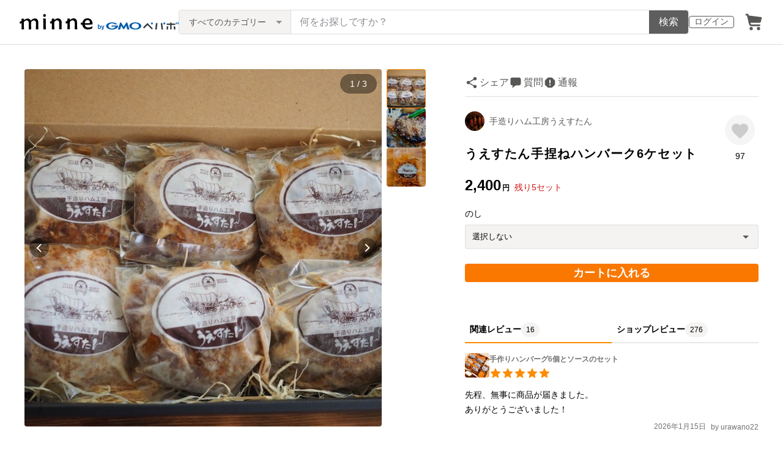

--- FILE ---
content_type: text/html; charset=utf-8
request_url: https://www.google.com/recaptcha/api2/anchor?ar=1&k=6LedJIkqAAAAAO-ttCgbSiz-7ysINpolVR9_xc6R&co=aHR0cHM6Ly9hc3NldHMubWlubmUuY29tOjQ0Mw..&hl=en&v=PoyoqOPhxBO7pBk68S4YbpHZ&size=invisible&anchor-ms=20000&execute-ms=30000&cb=e5ibwgl2semd
body_size: 48639
content:
<!DOCTYPE HTML><html dir="ltr" lang="en"><head><meta http-equiv="Content-Type" content="text/html; charset=UTF-8">
<meta http-equiv="X-UA-Compatible" content="IE=edge">
<title>reCAPTCHA</title>
<style type="text/css">
/* cyrillic-ext */
@font-face {
  font-family: 'Roboto';
  font-style: normal;
  font-weight: 400;
  font-stretch: 100%;
  src: url(//fonts.gstatic.com/s/roboto/v48/KFO7CnqEu92Fr1ME7kSn66aGLdTylUAMa3GUBHMdazTgWw.woff2) format('woff2');
  unicode-range: U+0460-052F, U+1C80-1C8A, U+20B4, U+2DE0-2DFF, U+A640-A69F, U+FE2E-FE2F;
}
/* cyrillic */
@font-face {
  font-family: 'Roboto';
  font-style: normal;
  font-weight: 400;
  font-stretch: 100%;
  src: url(//fonts.gstatic.com/s/roboto/v48/KFO7CnqEu92Fr1ME7kSn66aGLdTylUAMa3iUBHMdazTgWw.woff2) format('woff2');
  unicode-range: U+0301, U+0400-045F, U+0490-0491, U+04B0-04B1, U+2116;
}
/* greek-ext */
@font-face {
  font-family: 'Roboto';
  font-style: normal;
  font-weight: 400;
  font-stretch: 100%;
  src: url(//fonts.gstatic.com/s/roboto/v48/KFO7CnqEu92Fr1ME7kSn66aGLdTylUAMa3CUBHMdazTgWw.woff2) format('woff2');
  unicode-range: U+1F00-1FFF;
}
/* greek */
@font-face {
  font-family: 'Roboto';
  font-style: normal;
  font-weight: 400;
  font-stretch: 100%;
  src: url(//fonts.gstatic.com/s/roboto/v48/KFO7CnqEu92Fr1ME7kSn66aGLdTylUAMa3-UBHMdazTgWw.woff2) format('woff2');
  unicode-range: U+0370-0377, U+037A-037F, U+0384-038A, U+038C, U+038E-03A1, U+03A3-03FF;
}
/* math */
@font-face {
  font-family: 'Roboto';
  font-style: normal;
  font-weight: 400;
  font-stretch: 100%;
  src: url(//fonts.gstatic.com/s/roboto/v48/KFO7CnqEu92Fr1ME7kSn66aGLdTylUAMawCUBHMdazTgWw.woff2) format('woff2');
  unicode-range: U+0302-0303, U+0305, U+0307-0308, U+0310, U+0312, U+0315, U+031A, U+0326-0327, U+032C, U+032F-0330, U+0332-0333, U+0338, U+033A, U+0346, U+034D, U+0391-03A1, U+03A3-03A9, U+03B1-03C9, U+03D1, U+03D5-03D6, U+03F0-03F1, U+03F4-03F5, U+2016-2017, U+2034-2038, U+203C, U+2040, U+2043, U+2047, U+2050, U+2057, U+205F, U+2070-2071, U+2074-208E, U+2090-209C, U+20D0-20DC, U+20E1, U+20E5-20EF, U+2100-2112, U+2114-2115, U+2117-2121, U+2123-214F, U+2190, U+2192, U+2194-21AE, U+21B0-21E5, U+21F1-21F2, U+21F4-2211, U+2213-2214, U+2216-22FF, U+2308-230B, U+2310, U+2319, U+231C-2321, U+2336-237A, U+237C, U+2395, U+239B-23B7, U+23D0, U+23DC-23E1, U+2474-2475, U+25AF, U+25B3, U+25B7, U+25BD, U+25C1, U+25CA, U+25CC, U+25FB, U+266D-266F, U+27C0-27FF, U+2900-2AFF, U+2B0E-2B11, U+2B30-2B4C, U+2BFE, U+3030, U+FF5B, U+FF5D, U+1D400-1D7FF, U+1EE00-1EEFF;
}
/* symbols */
@font-face {
  font-family: 'Roboto';
  font-style: normal;
  font-weight: 400;
  font-stretch: 100%;
  src: url(//fonts.gstatic.com/s/roboto/v48/KFO7CnqEu92Fr1ME7kSn66aGLdTylUAMaxKUBHMdazTgWw.woff2) format('woff2');
  unicode-range: U+0001-000C, U+000E-001F, U+007F-009F, U+20DD-20E0, U+20E2-20E4, U+2150-218F, U+2190, U+2192, U+2194-2199, U+21AF, U+21E6-21F0, U+21F3, U+2218-2219, U+2299, U+22C4-22C6, U+2300-243F, U+2440-244A, U+2460-24FF, U+25A0-27BF, U+2800-28FF, U+2921-2922, U+2981, U+29BF, U+29EB, U+2B00-2BFF, U+4DC0-4DFF, U+FFF9-FFFB, U+10140-1018E, U+10190-1019C, U+101A0, U+101D0-101FD, U+102E0-102FB, U+10E60-10E7E, U+1D2C0-1D2D3, U+1D2E0-1D37F, U+1F000-1F0FF, U+1F100-1F1AD, U+1F1E6-1F1FF, U+1F30D-1F30F, U+1F315, U+1F31C, U+1F31E, U+1F320-1F32C, U+1F336, U+1F378, U+1F37D, U+1F382, U+1F393-1F39F, U+1F3A7-1F3A8, U+1F3AC-1F3AF, U+1F3C2, U+1F3C4-1F3C6, U+1F3CA-1F3CE, U+1F3D4-1F3E0, U+1F3ED, U+1F3F1-1F3F3, U+1F3F5-1F3F7, U+1F408, U+1F415, U+1F41F, U+1F426, U+1F43F, U+1F441-1F442, U+1F444, U+1F446-1F449, U+1F44C-1F44E, U+1F453, U+1F46A, U+1F47D, U+1F4A3, U+1F4B0, U+1F4B3, U+1F4B9, U+1F4BB, U+1F4BF, U+1F4C8-1F4CB, U+1F4D6, U+1F4DA, U+1F4DF, U+1F4E3-1F4E6, U+1F4EA-1F4ED, U+1F4F7, U+1F4F9-1F4FB, U+1F4FD-1F4FE, U+1F503, U+1F507-1F50B, U+1F50D, U+1F512-1F513, U+1F53E-1F54A, U+1F54F-1F5FA, U+1F610, U+1F650-1F67F, U+1F687, U+1F68D, U+1F691, U+1F694, U+1F698, U+1F6AD, U+1F6B2, U+1F6B9-1F6BA, U+1F6BC, U+1F6C6-1F6CF, U+1F6D3-1F6D7, U+1F6E0-1F6EA, U+1F6F0-1F6F3, U+1F6F7-1F6FC, U+1F700-1F7FF, U+1F800-1F80B, U+1F810-1F847, U+1F850-1F859, U+1F860-1F887, U+1F890-1F8AD, U+1F8B0-1F8BB, U+1F8C0-1F8C1, U+1F900-1F90B, U+1F93B, U+1F946, U+1F984, U+1F996, U+1F9E9, U+1FA00-1FA6F, U+1FA70-1FA7C, U+1FA80-1FA89, U+1FA8F-1FAC6, U+1FACE-1FADC, U+1FADF-1FAE9, U+1FAF0-1FAF8, U+1FB00-1FBFF;
}
/* vietnamese */
@font-face {
  font-family: 'Roboto';
  font-style: normal;
  font-weight: 400;
  font-stretch: 100%;
  src: url(//fonts.gstatic.com/s/roboto/v48/KFO7CnqEu92Fr1ME7kSn66aGLdTylUAMa3OUBHMdazTgWw.woff2) format('woff2');
  unicode-range: U+0102-0103, U+0110-0111, U+0128-0129, U+0168-0169, U+01A0-01A1, U+01AF-01B0, U+0300-0301, U+0303-0304, U+0308-0309, U+0323, U+0329, U+1EA0-1EF9, U+20AB;
}
/* latin-ext */
@font-face {
  font-family: 'Roboto';
  font-style: normal;
  font-weight: 400;
  font-stretch: 100%;
  src: url(//fonts.gstatic.com/s/roboto/v48/KFO7CnqEu92Fr1ME7kSn66aGLdTylUAMa3KUBHMdazTgWw.woff2) format('woff2');
  unicode-range: U+0100-02BA, U+02BD-02C5, U+02C7-02CC, U+02CE-02D7, U+02DD-02FF, U+0304, U+0308, U+0329, U+1D00-1DBF, U+1E00-1E9F, U+1EF2-1EFF, U+2020, U+20A0-20AB, U+20AD-20C0, U+2113, U+2C60-2C7F, U+A720-A7FF;
}
/* latin */
@font-face {
  font-family: 'Roboto';
  font-style: normal;
  font-weight: 400;
  font-stretch: 100%;
  src: url(//fonts.gstatic.com/s/roboto/v48/KFO7CnqEu92Fr1ME7kSn66aGLdTylUAMa3yUBHMdazQ.woff2) format('woff2');
  unicode-range: U+0000-00FF, U+0131, U+0152-0153, U+02BB-02BC, U+02C6, U+02DA, U+02DC, U+0304, U+0308, U+0329, U+2000-206F, U+20AC, U+2122, U+2191, U+2193, U+2212, U+2215, U+FEFF, U+FFFD;
}
/* cyrillic-ext */
@font-face {
  font-family: 'Roboto';
  font-style: normal;
  font-weight: 500;
  font-stretch: 100%;
  src: url(//fonts.gstatic.com/s/roboto/v48/KFO7CnqEu92Fr1ME7kSn66aGLdTylUAMa3GUBHMdazTgWw.woff2) format('woff2');
  unicode-range: U+0460-052F, U+1C80-1C8A, U+20B4, U+2DE0-2DFF, U+A640-A69F, U+FE2E-FE2F;
}
/* cyrillic */
@font-face {
  font-family: 'Roboto';
  font-style: normal;
  font-weight: 500;
  font-stretch: 100%;
  src: url(//fonts.gstatic.com/s/roboto/v48/KFO7CnqEu92Fr1ME7kSn66aGLdTylUAMa3iUBHMdazTgWw.woff2) format('woff2');
  unicode-range: U+0301, U+0400-045F, U+0490-0491, U+04B0-04B1, U+2116;
}
/* greek-ext */
@font-face {
  font-family: 'Roboto';
  font-style: normal;
  font-weight: 500;
  font-stretch: 100%;
  src: url(//fonts.gstatic.com/s/roboto/v48/KFO7CnqEu92Fr1ME7kSn66aGLdTylUAMa3CUBHMdazTgWw.woff2) format('woff2');
  unicode-range: U+1F00-1FFF;
}
/* greek */
@font-face {
  font-family: 'Roboto';
  font-style: normal;
  font-weight: 500;
  font-stretch: 100%;
  src: url(//fonts.gstatic.com/s/roboto/v48/KFO7CnqEu92Fr1ME7kSn66aGLdTylUAMa3-UBHMdazTgWw.woff2) format('woff2');
  unicode-range: U+0370-0377, U+037A-037F, U+0384-038A, U+038C, U+038E-03A1, U+03A3-03FF;
}
/* math */
@font-face {
  font-family: 'Roboto';
  font-style: normal;
  font-weight: 500;
  font-stretch: 100%;
  src: url(//fonts.gstatic.com/s/roboto/v48/KFO7CnqEu92Fr1ME7kSn66aGLdTylUAMawCUBHMdazTgWw.woff2) format('woff2');
  unicode-range: U+0302-0303, U+0305, U+0307-0308, U+0310, U+0312, U+0315, U+031A, U+0326-0327, U+032C, U+032F-0330, U+0332-0333, U+0338, U+033A, U+0346, U+034D, U+0391-03A1, U+03A3-03A9, U+03B1-03C9, U+03D1, U+03D5-03D6, U+03F0-03F1, U+03F4-03F5, U+2016-2017, U+2034-2038, U+203C, U+2040, U+2043, U+2047, U+2050, U+2057, U+205F, U+2070-2071, U+2074-208E, U+2090-209C, U+20D0-20DC, U+20E1, U+20E5-20EF, U+2100-2112, U+2114-2115, U+2117-2121, U+2123-214F, U+2190, U+2192, U+2194-21AE, U+21B0-21E5, U+21F1-21F2, U+21F4-2211, U+2213-2214, U+2216-22FF, U+2308-230B, U+2310, U+2319, U+231C-2321, U+2336-237A, U+237C, U+2395, U+239B-23B7, U+23D0, U+23DC-23E1, U+2474-2475, U+25AF, U+25B3, U+25B7, U+25BD, U+25C1, U+25CA, U+25CC, U+25FB, U+266D-266F, U+27C0-27FF, U+2900-2AFF, U+2B0E-2B11, U+2B30-2B4C, U+2BFE, U+3030, U+FF5B, U+FF5D, U+1D400-1D7FF, U+1EE00-1EEFF;
}
/* symbols */
@font-face {
  font-family: 'Roboto';
  font-style: normal;
  font-weight: 500;
  font-stretch: 100%;
  src: url(//fonts.gstatic.com/s/roboto/v48/KFO7CnqEu92Fr1ME7kSn66aGLdTylUAMaxKUBHMdazTgWw.woff2) format('woff2');
  unicode-range: U+0001-000C, U+000E-001F, U+007F-009F, U+20DD-20E0, U+20E2-20E4, U+2150-218F, U+2190, U+2192, U+2194-2199, U+21AF, U+21E6-21F0, U+21F3, U+2218-2219, U+2299, U+22C4-22C6, U+2300-243F, U+2440-244A, U+2460-24FF, U+25A0-27BF, U+2800-28FF, U+2921-2922, U+2981, U+29BF, U+29EB, U+2B00-2BFF, U+4DC0-4DFF, U+FFF9-FFFB, U+10140-1018E, U+10190-1019C, U+101A0, U+101D0-101FD, U+102E0-102FB, U+10E60-10E7E, U+1D2C0-1D2D3, U+1D2E0-1D37F, U+1F000-1F0FF, U+1F100-1F1AD, U+1F1E6-1F1FF, U+1F30D-1F30F, U+1F315, U+1F31C, U+1F31E, U+1F320-1F32C, U+1F336, U+1F378, U+1F37D, U+1F382, U+1F393-1F39F, U+1F3A7-1F3A8, U+1F3AC-1F3AF, U+1F3C2, U+1F3C4-1F3C6, U+1F3CA-1F3CE, U+1F3D4-1F3E0, U+1F3ED, U+1F3F1-1F3F3, U+1F3F5-1F3F7, U+1F408, U+1F415, U+1F41F, U+1F426, U+1F43F, U+1F441-1F442, U+1F444, U+1F446-1F449, U+1F44C-1F44E, U+1F453, U+1F46A, U+1F47D, U+1F4A3, U+1F4B0, U+1F4B3, U+1F4B9, U+1F4BB, U+1F4BF, U+1F4C8-1F4CB, U+1F4D6, U+1F4DA, U+1F4DF, U+1F4E3-1F4E6, U+1F4EA-1F4ED, U+1F4F7, U+1F4F9-1F4FB, U+1F4FD-1F4FE, U+1F503, U+1F507-1F50B, U+1F50D, U+1F512-1F513, U+1F53E-1F54A, U+1F54F-1F5FA, U+1F610, U+1F650-1F67F, U+1F687, U+1F68D, U+1F691, U+1F694, U+1F698, U+1F6AD, U+1F6B2, U+1F6B9-1F6BA, U+1F6BC, U+1F6C6-1F6CF, U+1F6D3-1F6D7, U+1F6E0-1F6EA, U+1F6F0-1F6F3, U+1F6F7-1F6FC, U+1F700-1F7FF, U+1F800-1F80B, U+1F810-1F847, U+1F850-1F859, U+1F860-1F887, U+1F890-1F8AD, U+1F8B0-1F8BB, U+1F8C0-1F8C1, U+1F900-1F90B, U+1F93B, U+1F946, U+1F984, U+1F996, U+1F9E9, U+1FA00-1FA6F, U+1FA70-1FA7C, U+1FA80-1FA89, U+1FA8F-1FAC6, U+1FACE-1FADC, U+1FADF-1FAE9, U+1FAF0-1FAF8, U+1FB00-1FBFF;
}
/* vietnamese */
@font-face {
  font-family: 'Roboto';
  font-style: normal;
  font-weight: 500;
  font-stretch: 100%;
  src: url(//fonts.gstatic.com/s/roboto/v48/KFO7CnqEu92Fr1ME7kSn66aGLdTylUAMa3OUBHMdazTgWw.woff2) format('woff2');
  unicode-range: U+0102-0103, U+0110-0111, U+0128-0129, U+0168-0169, U+01A0-01A1, U+01AF-01B0, U+0300-0301, U+0303-0304, U+0308-0309, U+0323, U+0329, U+1EA0-1EF9, U+20AB;
}
/* latin-ext */
@font-face {
  font-family: 'Roboto';
  font-style: normal;
  font-weight: 500;
  font-stretch: 100%;
  src: url(//fonts.gstatic.com/s/roboto/v48/KFO7CnqEu92Fr1ME7kSn66aGLdTylUAMa3KUBHMdazTgWw.woff2) format('woff2');
  unicode-range: U+0100-02BA, U+02BD-02C5, U+02C7-02CC, U+02CE-02D7, U+02DD-02FF, U+0304, U+0308, U+0329, U+1D00-1DBF, U+1E00-1E9F, U+1EF2-1EFF, U+2020, U+20A0-20AB, U+20AD-20C0, U+2113, U+2C60-2C7F, U+A720-A7FF;
}
/* latin */
@font-face {
  font-family: 'Roboto';
  font-style: normal;
  font-weight: 500;
  font-stretch: 100%;
  src: url(//fonts.gstatic.com/s/roboto/v48/KFO7CnqEu92Fr1ME7kSn66aGLdTylUAMa3yUBHMdazQ.woff2) format('woff2');
  unicode-range: U+0000-00FF, U+0131, U+0152-0153, U+02BB-02BC, U+02C6, U+02DA, U+02DC, U+0304, U+0308, U+0329, U+2000-206F, U+20AC, U+2122, U+2191, U+2193, U+2212, U+2215, U+FEFF, U+FFFD;
}
/* cyrillic-ext */
@font-face {
  font-family: 'Roboto';
  font-style: normal;
  font-weight: 900;
  font-stretch: 100%;
  src: url(//fonts.gstatic.com/s/roboto/v48/KFO7CnqEu92Fr1ME7kSn66aGLdTylUAMa3GUBHMdazTgWw.woff2) format('woff2');
  unicode-range: U+0460-052F, U+1C80-1C8A, U+20B4, U+2DE0-2DFF, U+A640-A69F, U+FE2E-FE2F;
}
/* cyrillic */
@font-face {
  font-family: 'Roboto';
  font-style: normal;
  font-weight: 900;
  font-stretch: 100%;
  src: url(//fonts.gstatic.com/s/roboto/v48/KFO7CnqEu92Fr1ME7kSn66aGLdTylUAMa3iUBHMdazTgWw.woff2) format('woff2');
  unicode-range: U+0301, U+0400-045F, U+0490-0491, U+04B0-04B1, U+2116;
}
/* greek-ext */
@font-face {
  font-family: 'Roboto';
  font-style: normal;
  font-weight: 900;
  font-stretch: 100%;
  src: url(//fonts.gstatic.com/s/roboto/v48/KFO7CnqEu92Fr1ME7kSn66aGLdTylUAMa3CUBHMdazTgWw.woff2) format('woff2');
  unicode-range: U+1F00-1FFF;
}
/* greek */
@font-face {
  font-family: 'Roboto';
  font-style: normal;
  font-weight: 900;
  font-stretch: 100%;
  src: url(//fonts.gstatic.com/s/roboto/v48/KFO7CnqEu92Fr1ME7kSn66aGLdTylUAMa3-UBHMdazTgWw.woff2) format('woff2');
  unicode-range: U+0370-0377, U+037A-037F, U+0384-038A, U+038C, U+038E-03A1, U+03A3-03FF;
}
/* math */
@font-face {
  font-family: 'Roboto';
  font-style: normal;
  font-weight: 900;
  font-stretch: 100%;
  src: url(//fonts.gstatic.com/s/roboto/v48/KFO7CnqEu92Fr1ME7kSn66aGLdTylUAMawCUBHMdazTgWw.woff2) format('woff2');
  unicode-range: U+0302-0303, U+0305, U+0307-0308, U+0310, U+0312, U+0315, U+031A, U+0326-0327, U+032C, U+032F-0330, U+0332-0333, U+0338, U+033A, U+0346, U+034D, U+0391-03A1, U+03A3-03A9, U+03B1-03C9, U+03D1, U+03D5-03D6, U+03F0-03F1, U+03F4-03F5, U+2016-2017, U+2034-2038, U+203C, U+2040, U+2043, U+2047, U+2050, U+2057, U+205F, U+2070-2071, U+2074-208E, U+2090-209C, U+20D0-20DC, U+20E1, U+20E5-20EF, U+2100-2112, U+2114-2115, U+2117-2121, U+2123-214F, U+2190, U+2192, U+2194-21AE, U+21B0-21E5, U+21F1-21F2, U+21F4-2211, U+2213-2214, U+2216-22FF, U+2308-230B, U+2310, U+2319, U+231C-2321, U+2336-237A, U+237C, U+2395, U+239B-23B7, U+23D0, U+23DC-23E1, U+2474-2475, U+25AF, U+25B3, U+25B7, U+25BD, U+25C1, U+25CA, U+25CC, U+25FB, U+266D-266F, U+27C0-27FF, U+2900-2AFF, U+2B0E-2B11, U+2B30-2B4C, U+2BFE, U+3030, U+FF5B, U+FF5D, U+1D400-1D7FF, U+1EE00-1EEFF;
}
/* symbols */
@font-face {
  font-family: 'Roboto';
  font-style: normal;
  font-weight: 900;
  font-stretch: 100%;
  src: url(//fonts.gstatic.com/s/roboto/v48/KFO7CnqEu92Fr1ME7kSn66aGLdTylUAMaxKUBHMdazTgWw.woff2) format('woff2');
  unicode-range: U+0001-000C, U+000E-001F, U+007F-009F, U+20DD-20E0, U+20E2-20E4, U+2150-218F, U+2190, U+2192, U+2194-2199, U+21AF, U+21E6-21F0, U+21F3, U+2218-2219, U+2299, U+22C4-22C6, U+2300-243F, U+2440-244A, U+2460-24FF, U+25A0-27BF, U+2800-28FF, U+2921-2922, U+2981, U+29BF, U+29EB, U+2B00-2BFF, U+4DC0-4DFF, U+FFF9-FFFB, U+10140-1018E, U+10190-1019C, U+101A0, U+101D0-101FD, U+102E0-102FB, U+10E60-10E7E, U+1D2C0-1D2D3, U+1D2E0-1D37F, U+1F000-1F0FF, U+1F100-1F1AD, U+1F1E6-1F1FF, U+1F30D-1F30F, U+1F315, U+1F31C, U+1F31E, U+1F320-1F32C, U+1F336, U+1F378, U+1F37D, U+1F382, U+1F393-1F39F, U+1F3A7-1F3A8, U+1F3AC-1F3AF, U+1F3C2, U+1F3C4-1F3C6, U+1F3CA-1F3CE, U+1F3D4-1F3E0, U+1F3ED, U+1F3F1-1F3F3, U+1F3F5-1F3F7, U+1F408, U+1F415, U+1F41F, U+1F426, U+1F43F, U+1F441-1F442, U+1F444, U+1F446-1F449, U+1F44C-1F44E, U+1F453, U+1F46A, U+1F47D, U+1F4A3, U+1F4B0, U+1F4B3, U+1F4B9, U+1F4BB, U+1F4BF, U+1F4C8-1F4CB, U+1F4D6, U+1F4DA, U+1F4DF, U+1F4E3-1F4E6, U+1F4EA-1F4ED, U+1F4F7, U+1F4F9-1F4FB, U+1F4FD-1F4FE, U+1F503, U+1F507-1F50B, U+1F50D, U+1F512-1F513, U+1F53E-1F54A, U+1F54F-1F5FA, U+1F610, U+1F650-1F67F, U+1F687, U+1F68D, U+1F691, U+1F694, U+1F698, U+1F6AD, U+1F6B2, U+1F6B9-1F6BA, U+1F6BC, U+1F6C6-1F6CF, U+1F6D3-1F6D7, U+1F6E0-1F6EA, U+1F6F0-1F6F3, U+1F6F7-1F6FC, U+1F700-1F7FF, U+1F800-1F80B, U+1F810-1F847, U+1F850-1F859, U+1F860-1F887, U+1F890-1F8AD, U+1F8B0-1F8BB, U+1F8C0-1F8C1, U+1F900-1F90B, U+1F93B, U+1F946, U+1F984, U+1F996, U+1F9E9, U+1FA00-1FA6F, U+1FA70-1FA7C, U+1FA80-1FA89, U+1FA8F-1FAC6, U+1FACE-1FADC, U+1FADF-1FAE9, U+1FAF0-1FAF8, U+1FB00-1FBFF;
}
/* vietnamese */
@font-face {
  font-family: 'Roboto';
  font-style: normal;
  font-weight: 900;
  font-stretch: 100%;
  src: url(//fonts.gstatic.com/s/roboto/v48/KFO7CnqEu92Fr1ME7kSn66aGLdTylUAMa3OUBHMdazTgWw.woff2) format('woff2');
  unicode-range: U+0102-0103, U+0110-0111, U+0128-0129, U+0168-0169, U+01A0-01A1, U+01AF-01B0, U+0300-0301, U+0303-0304, U+0308-0309, U+0323, U+0329, U+1EA0-1EF9, U+20AB;
}
/* latin-ext */
@font-face {
  font-family: 'Roboto';
  font-style: normal;
  font-weight: 900;
  font-stretch: 100%;
  src: url(//fonts.gstatic.com/s/roboto/v48/KFO7CnqEu92Fr1ME7kSn66aGLdTylUAMa3KUBHMdazTgWw.woff2) format('woff2');
  unicode-range: U+0100-02BA, U+02BD-02C5, U+02C7-02CC, U+02CE-02D7, U+02DD-02FF, U+0304, U+0308, U+0329, U+1D00-1DBF, U+1E00-1E9F, U+1EF2-1EFF, U+2020, U+20A0-20AB, U+20AD-20C0, U+2113, U+2C60-2C7F, U+A720-A7FF;
}
/* latin */
@font-face {
  font-family: 'Roboto';
  font-style: normal;
  font-weight: 900;
  font-stretch: 100%;
  src: url(//fonts.gstatic.com/s/roboto/v48/KFO7CnqEu92Fr1ME7kSn66aGLdTylUAMa3yUBHMdazQ.woff2) format('woff2');
  unicode-range: U+0000-00FF, U+0131, U+0152-0153, U+02BB-02BC, U+02C6, U+02DA, U+02DC, U+0304, U+0308, U+0329, U+2000-206F, U+20AC, U+2122, U+2191, U+2193, U+2212, U+2215, U+FEFF, U+FFFD;
}

</style>
<link rel="stylesheet" type="text/css" href="https://www.gstatic.com/recaptcha/releases/PoyoqOPhxBO7pBk68S4YbpHZ/styles__ltr.css">
<script nonce="zL7BhyY7u1E7obGYtGpAiQ" type="text/javascript">window['__recaptcha_api'] = 'https://www.google.com/recaptcha/api2/';</script>
<script type="text/javascript" src="https://www.gstatic.com/recaptcha/releases/PoyoqOPhxBO7pBk68S4YbpHZ/recaptcha__en.js" nonce="zL7BhyY7u1E7obGYtGpAiQ">
      
    </script></head>
<body><div id="rc-anchor-alert" class="rc-anchor-alert"></div>
<input type="hidden" id="recaptcha-token" value="[base64]">
<script type="text/javascript" nonce="zL7BhyY7u1E7obGYtGpAiQ">
      recaptcha.anchor.Main.init("[\x22ainput\x22,[\x22bgdata\x22,\x22\x22,\[base64]/[base64]/[base64]/bmV3IHJbeF0oY1swXSk6RT09Mj9uZXcgclt4XShjWzBdLGNbMV0pOkU9PTM/bmV3IHJbeF0oY1swXSxjWzFdLGNbMl0pOkU9PTQ/[base64]/[base64]/[base64]/[base64]/[base64]/[base64]/[base64]/[base64]\x22,\[base64]\x22,\x22wofDjgUYw5vDgWTCgcOzw4gqwqbCqQ9xX8K5KMKsw6nCrcObMQPCuXlJw4TCgMOgwrdVw4/[base64]/[base64]/CswLCgkHCp1nDssKKIAECw4Zkw7AIBMKIdcKCBjNKNCrCryHDgSvDnmjDrE/DiMK3wpFawpPCvsK9N2jDuDrCrcKkPSTCn0TDqMK9w4onCMKRLXUnw5PCtGfDiRzDnsKUR8OxwonDqyEWT1PChiPDpVLCkCI9QC7ClcOKwqsPw4TDhcKlYx/ChjtAOmLDosKMwpLDlWbDosOVOBnDk8OCIVRRw4V3w5TDocKcZULCssOnCjseUcKrPxPDkBTDgsO0H1DCjC06PsKBwr3CiMKyZMOSw4/CjCxTwrNhwo13HRbCiMO5I8KSwqFNMHdOLztACMKdCCxTTC/DnClJEjF/wpTCvRPCnMKAw5zDk8Oww44NLzXClsKSw5ITWjPDtsOnQhlSwp4YdGlvKsO5w6fDn8KXw5Fyw7czTQfCokBcF8Kow7NUbcKGw6QQwotxcMKewo4HDQ8Aw6t+ZsKAw7B6wp/ChcKGPF7Cp8KkWisFw50iw61lSTPCvMOrCkPDuTo8CDw7QhIYwr98WjTDixPDqcKhLxJ3BMK/LMKSwrVacBbDgFbCgGI/w5YFUHLDrsOVwoTDrgzDhcOKccOZw5c9GhxvKh3Dny1CwrfDgMOUGzfDgcKlLARzPcOAw7HDmcKyw6/[base64]/[base64]/CkTEww7LCmyh+D0rCjgM+fmbDqDQgw7jDrcOhKsOxw5HCncK3HMKUOMKCw6xCwpBVw6zCrC/CnFE0wpDCjit4wqvCvQrDjMOzI8OfSHNjA8O6PGcVwo/CoMOnwr1eRsKqdW3CnA7DlzbCn8ONBghNVsKjw4zClV/Cn8O+wqzDgHpNS3jCv8O4w7TCtcOQwprCqE97wofDjMOpw7dMw6B1w48LAHEVw4TDk8KVCAHCocOcfT3Dlk/Dn8OuO1dqwqodw5Bjw49+w5/DpTNUw5pbPMKsw6gOwo7Cigxae8KLw6DDi8OzesONZjBlbHUZdCbCqMOGX8O7OMO/w6BrRMO0AcKxScKqD8OJwqjCjg7DpzVoQhrCh8K5Ui3Cn8OVwoTCoMODenfDmMKsdnNUdgHCvXNbwrDDrsKoa8OWB8Ovw6fDlBHCoEtaw73Dq8KlLCzDpAceXgTCuUoLEhZMRFDCuzVIw5oywoAeeSlkwqlOEsOifsKSD8KEwrHCjcKFwrLCo2zCsCp2w519w5kxDA/CsHzCq2kvOMORw4kHcEbCuMOST8KjLsKiY8K+OsOow6/DuULCl1XDhFdkMcK6RsOsE8OCw6dfCTtZw5ZxaRhMacOCSBs7FcKifWkCw7bCrjMKFgZkCMOQwqMNYHLCqMODGMO6wp3DliskQsOjw7QFX8OVNjxUwrJxQB/DqcOtRMOgwpnDp1LDjTMtw4tiVsKPwp7CvU9kW8OuwqhmJcObwrpgw4XCqMKQGXbCh8KIVmHDhwgvw4EYYsK7VMOVO8Khwqg0w7rCjgp+w60Pw68bw7YnwqZAcsKBF3R+wppIwpt/NC7CocOJw7jCrRwrw5xmRsKiw4nDm8KldCNSw53CjnzCognDgMKUfz8+wrnCiW42w5nChy59embDv8OxwoUTwrjCrcOdwrY2wqYiLMOvw4fCikbCksOUwrTCgMOcwp99w6EnKQbCjTlJwoBEw5dFOirCsgYKKcOeYT8zXgXDmsKMwrXCp1zDrsOWw79/EcKNP8OywohKwq7DpsK+UcOUw5ZWw6pFw6ZpLyfDuyVjw40Vw7cgwpnDjMOKF8OjwqfDsDwAw4QbQsKhWVnCt054wqE1e3Vmw7PDt0ReYsO6TcKOfcO0CcKbSB3CoyzDncOQQ8K3JA7DsFfDmsKzJsOkw5pLecKoUsKIw6HClsOVwrwxPMOiwonDrR/CnMONw6PDscOXOmIbGC7DtRHDhQYNIcKKOUnDiMKuw6kdFl0fwoTCusKiJgfChEcAw47CjB8bf8KQb8Kbw71KwqMKVQhMw5PCg3XCisKCJXkLZzhZC0nCkcOPaBbDmmLCh2QwZsOIw4jCo8KGGQd4wpYowrrCtxgbcVzCnigZwo1dwpliUG0QMsOWwofCosKPwoFbw5/DscKGOHrCl8Obwrh+wp/CuWHCj8OtMjjCu8OswqBywrxBw4nClMKrw5wAw6zCvB7DhMOlwoJ/MEnCn8KzWkbDvnMabB/ClsO3JMK8X8O6w5J1GcK7woJ4WDVYJDXCnAcrHQ1Fw71AVHwRS2YQP2Zrw6Uhwqwqwp4Yw6nCmyk9wpUrw4NPHMKSwoQ8UcK8OcOxwo1xw49KOGRjw7szBsKaw7I5w73DhDE9w6tQXcKeRBt/wrHCscO2X8O7wqMbDxsJOcOXME3DsQ59wpLDgsKmKzLCtEXCv8OzKsOqVsOjbsONwoTCpGo2w7gtwoPDgi3DgMOHE8OAwqrDt8ONw70jwp1nw6QzBjfCvcKUYcKBEsOvAn7DjQbDtcKQw47CrAIRwo5Gw73DjMOIwpNSwqLCkcKpXcO2f8KiNMKESi/DulxjwpHDgmVNXAfCu8Ove3JdO8KfcMKLw7QrZV/DjMKwB8KFdHPDrQDCiMKfw7bCu31zwpsbwpF4w73DiTTCpsK9RxICwoZGwrjChcOHwo7DksO/wrxMw7PDl8Kfw67Cl8O2wpjDqADDl1plDQ0VwqbDs8OEwqIcb1cSTUXDsQlKZsKCw7cnwofDr8KGw7XDgcOYwrs5wpQjUcOKw5Iow69rfsOsw4nCmSTCtcOyw4rCtcOkEMK3WsOpwrl/[base64]/DnMK4w7TDgcOQwqxuwrhjMMOdwo/DlcK6YMOyB8Ovwp3CkMORFnHChh7DmEbCuMOLw4lbJm5FRcOLwqc0CcOHwpfChcKaTBrCosKJUMOlwqLCqsK6Y8KiOxwcRSTCq8O4WcK7SWl7w7HCvws3PsOVFituwr/CmcOIR13CvMK0w4hFPsKWSMO1w5UQw6glPcKfw58ZPV1AQTsvTEfCicOzP8KaBwDDssKSF8OcZGxZwrTCnsO2f8O/QQvDqcOjw54vD8K8w6NLw4E5VzVUKMOjDUbCuyLDosObAcOBLyfCpMO0wq9jwoIrwqrDt8ODwrXCvXAZw74awqg/[base64]/[base64]/CtcKDelJmeMKJGVMAwr7DnsKBwqvCmsKEIcOwFSdwbQ41XTxcS8OifcKUw4PCvsKCwqUVw5jCiMK+w75dcMOBXMKQW8O7w60MwpvCpMOlw6XDrsOMw7stCkPCqHDCpsOFcVvCj8Kiw4nDoyPDokbCs8Kswo1fCcKhU8K7w7vCjCjDszhiwoLDh8K/dMOow6LDksO0w5ZdEMOfw7rDv8OGKcKHwpR+TMKINCPDvMKiw5HCuScFw53DhMKPY0nDkyHDvMK/w6tcw50AGsKLw5J2VsOYVTjChMKpNRXCkFTCmCZBT8KZNW/DlkPCixjCin/[base64]/WwJnwpvCo8OOHcOod2PDscK/a8KdwqTDg8O9IcKww5LDnMOgwqxFw6A3K8Ksw6oMwqwnPlVdKV50BMOXTGPDoMKzVcOYbMOOw40NwrRCRgl0ecOdwqHCiHwvGcOZw57CocO+wrXDjAwywrHCv2VMwqI/w5dZw7PDgMO+wr4rcsKzPlMxCDzCgyxnw6oHBHk0w5PCmsK0w57CoGRmw5PDgcOoCifCmsOww5rDpMO/w7fCpEzDpcOTfsKyFMKnwrrCpsKnw7rCtcKtw5fCgsK7wo9aJCUqwpLDimTCriJFQ8OIZ8O7wrjCqsOFw4UYwpvCn8Klw7MdTCdrLC9Owplww5/DhMOpM8KJHwrCncKQwpHDjcOEJMOZVMOAGMKOfcKjZhLDiAbCoxbDtWnCh8O/Hw/Dk3bDs8KBw48KwrjDigpswoXDsMODa8KrOkRveAsqw5pLQcKYwoHDoidFCcKrwrExwrQMH27Ch3dGd0QVLijCplVFeSLDtXXDnR5gw4fDlmVRw5fCscKYcX5MwqHCgMKXw5FrwrJNw6lvccO5wr3CsT/DukXCvl1Bw6vDt0rDmcK/w5gywp4tSMKSwr/CkMKBwrljw5oaw7LDjT3CpDd0ehzCl8OSw7/[base64]/w5nDncO8ZmzCjMO6ahzDpkQ1wrhywoRswoYmwrM2wo0HdG/DsFnDqMKQDC86Yy7DocKLw6oGcV/[base64]/[base64]/N0RWwpTDtcO/[base64]/DlcOBwphgR0fCkMKkwpPCrMOVw6obYMKheCnDscKNASZXwqALUwAxdsKbH8OXKyPCkBwBdFXCh2JMw6B2NV3Dm8O8LMOiwprDq1PCp8Opw7PCl8K3ADs7wojCnMKgwq9qwrxuJsOXFsOxTMOlw4Buw7TDlBzCqMOnGT/Cn1DCj8KwSBXDhsOtb8O8w7TCisOgwr0AwrFfbFrDvcO5Eg87wr7CsQjCnHDDgXUxNwlzworDv3EeFGTCkGbDgsOYbB0hw69dORE8bsKrbcO+MXvCinHDhMOYw644w4J0S1gww4Q/[base64]/SEvCpcOQBsKZCiMFw77CpH5nw79cdFnCmB5Qw455wrlZw4oRQBjDmTTDr8OXw5fCosOnw7jCvRvCtsKrwrQew4gjw5J2c8O4TcKTU8OPbn7CucOlw5/[base64]/WHXCmsKawofChMOBw5hRw6XCgCsEfVByw5rDgcK7Ihw8SMKpw6ZmS0nCssOrMUHCqh0Xwrw/wpFDw59PSQI+w7jDscKbTSXDpBgbwonChzgsfsKRw6bChsKBw55Pw6dpFsOjJWrCoRjDj0wlPsKlwqMfw6TDvS5Ew4YzUMK2wqPCsMOTOCzDrCoFwp/CiW9WwpxRXEfDmC7Co8Kcw7rCrj3CszDDs1BiK8KPw4nCj8OZw6fDnSc2wr7CpcKPbi/[base64]/CgVDDplUwwqJuw4bDg8Ouw5MZw7nDrcKqdwsdwpwMasKERSPDo8OWJ8KSeD9qw4nDnkjDm8KxUm0ZNMOkwojDuTAgwp3Co8O/w60Sw4DCnh91B8OqFcKaAFLCl8KqYWsFwoglfsOtIkbDu2Fswq48wrYuwrJWXCDCrwbCiEnDhw/DtkvChsOmIyd/dhgwwovDmmRww5jCuMOfw6MxwprCucODchxew7dywpgMTsKlf2vCkljDusKkOmxNBxHDk8K3ZinCs3UYw6ERw6QdLjYwOHzCmsKMVkLCmcKHYsKObcOBwohSWsKBSnsWw47DsHbDnwwGw5pPSxl4w7ZnwprDqG/DkxkAJnNww4PDicKFw6MhwrplbMKUwp8Xw4/CiMOww7HDi0vDucOGw7HCl2ECKQ/CnsOSw6VwKMOLw6Bnw7HDpnduw7NVEHJ5DsKYwoV/wp3DpMKYw5RMLMKWO8OrKsKhGnwcw74Jw4nDiMOHw6rCrEPCgX9nZEUpw4fCk0Muw6FPFcObwq51f8OvNBlSaV8xcMKTwqXCjxI9JsKLw5JyRcOMXMK7wo/Dk2Idw5/[base64]/wpxNLsOow50Fw59yOcKnw70dJsOAeGZnA8OUCcOLbSBwwoYMw6fCpMKxwqMhwq/DuSzDpwBSMEzCiyXCgMK7w6Vmw5rDvzbCtBA/wp7CucKLw4rCnCQowqbDqVDCqMK7YsKIw7nDiMKYwqHDn0M1wp9Aw47Cg8OaIMKswrHChwU0OC5yR8K3wqZKGig2w5lqacKQwrHDoMO+HhfDvcOYRcKIf8KmHkcIwq/[base64]/[base64]/BVBRcD8cw5lfKzfDt8OBfMOawqfDr8KmwpdOAybDtkbCpXMmfE/Di8OnNMKgwocIXsKsEcKdXsKEwr9GSmM/[base64]/CkMObwobDj2EKw53DoDcnwqI1BQHDpcONbzJ6dAsUHsOqYcOSH1Z+FcO0w5jDhG00wpcDAVXDrVZZwrDCkSnChsKOB0Umw4fCo11CwpvCoi5tWFPDlz/[base64]/[base64]/CtnrDqnBJYhkLGm7ChFXDisKKUS0ewqjDuMKPcVQ+OsKdcW8Kw5NPwpN5YMO7w7zCtToQwqEWB2bDqRrDscOTw4sKJcOaE8OCwpE7OCLDuMKpwqvDjMKVw5jCl8KaUxjCmcKmNcKqw4saVx1pJhLDiMK5wrXDiMKJwrrDrC81LnxMASrCscKWR8OOa8K8wq/Ds8OFw7ZXKcOjQ8Kgw6bDvMOVwpDCsyw/L8KoL0gpOsKWwqgrW8KSC8KawoDDqMOjQT1ZKDTCvsOvYMOGDGIbblXDucOYLGdxHmsFwo12wpM/BMOPwrd3w6XDrhdfa3/DqMKnw7AJwoApASEhw5bDgsKzFMKAVT3CvsOIw5bCn8KMw7rDhsKxwq/DuSDDnMK1woAjwqLDl8OjCGPCoDp/acK+wr7DqMOUwoggw7NtXcOzw4IMAMOWGMK5wpvDnhhSwpjDv8O7CcK8w55FFH8TwpVxw4fClMO0wqLCmyfCusOiMjvDvsOrw4vDnHQbw4R9wqxxSMKzw7AUw77Cgz4zZwVGwo/DgmrCl1Aiw4EFwojDrsKXC8KKwqEjw6ZqVcONw7t7wqIcwp/DiBTCs8KPw5odOA5yw5hDRBvDkU7CkVBHBChLw5gcPkBYwoc5A8O2XsK0wrHDkk/Dl8KFwqPDv8OQwqU8UgXCsGBHwpoEMcO2wqTCvjRfBGDDl8OnLcO/GFAsw4DCgE7Cok4cwqpCw7vCqMOKSSh/[base64]/[base64]/[base64]/CrMOQTUtOw5LDg8KqMG3DkcKCw6vCuGjDq8K2wp8NaMK0w6BvRg/CpMK6wqLDjR7CtS7DosOIAX3CiMOdX1vCuMK+w4Ugw4XCgCV7wr3Ct0PCom/Dl8OMwqHDlmI+w4DDusKQwrTDhGnCjMK3w4XDqMORasKeHwoRF8O/fRV+Hhh8w7NBw53Cqy7CvyDDi8OeTwXDuyTCl8OFDcKlwonCtsOuwrNWw6rDp0/CuWIrFFYew7vDjDPDi8Okw7XCs8KGacKuw507Ej1hw58DJ0NXLjlIHsOsZDbDu8KOSzgCwo0zw6zDg8KOD8KzbTvCugxOw6k5dnPCvlseWMOVwqHDjWjCmgVXccOdSSU1wqTDtmQ+w7k1acKywrnCssK0JcOBw7HCpFPDo11Vw6Zrw47Dp8O0wq9/E8KMw4/Ck8OQw6ceHcKGYsOREFnCvx/[base64]/T1Vawqw6dxRpw6rCvVDCkhfDsiPCsi9vEsOMPXd7w4FzwrzDuMKzw4rDisKASj1Mw4nDsDFzw5IGW2dbVyHCnifClGTCqsOPwq42woXDoMOcw7wdPBYgUsOOw5rCuhPDnUbClcObP8KNwq/Cin3ClcKmKsKJw4pJOSYOIMOdwrQPdhrDs8OBUcKGw4LDmzc7WArDsz8NwqgZw6nCsg/CrwI1wp/DkcKGw6gRwp7Cv0gpecKocVhEwoNTJsOldSnCrcOVZBXCvwA3wrUgG8K/AsKuwphHKcKuDQTDqUl/[base64]/[base64]/CcKaw4zDgRMHPcKlwpg5Fkxxf8O8w45NSAhgwq97wpRXwojCusKawpVLw7Utwo/CpXl1QMO/wqbCocKtw5zCjALCtcKsalM/w7liL8KGw6IMNQ7CnRDCog0hw6bDuQTDsw/DkMK6aMKLwp0Awp3DkF/Cuk/CuMKHBiLCu8KzZ8KfwpzDnGtde0LCnsOsPkfCp08/w5TDrcK5DmjDicOnwr0SwoYiJsO/AMKzYFPCpGPClRwLw5MDZDPCh8OKw4nDhMK0wqXCn8O0w4Euwp9fwoHCtsKXwpDCvMO1wrkGw53CmwnCo0Z7w53DisKKw6zDn8OHwoHDhcOuNGPCisKVZkMRMMKpL8K4BTbCgMKSw7trw4nCv8OUwrPDixdDZsKDAcKZwpDCgsK7FTHChB8aw4nDlMKgwrbDp8KswpY/w7s7wqDDuMOiw7LDiMKZKsKBWjLDv8KSDsKQfHjDncKiNmLClcOjYUXCncKMO8K/N8OHwqgJwqknw6Y3w6rDqXPCkcKWZcKiw5zCpwHDhgMtVlHCt0JNSnPDoyPCvUjDtwDDj8Kcw6sww6nCiMOCwrYrw5kiQFYywpBvNsKqbsKsG8K+wogew4Ufw7jCsTfDh8KyCsKOw4vCoMORw4M/RmLCnx7CosOswpbCoCI4Sj5IwoR/DsKKw6NKXMOlwq9nwrBNYcOGMQ5hw4/DtcKCHsOAw65IRRvChAHCqiPCuXIzARvCtnzDqsOVaxwkw4B+w5HCq3VvSxMGT8KMMwrCh8OeTcOBwo1lZcOdw5Ixw4jClsOXwqUtwogKw4E/VMKFw7EUFUfChAFvwqAEw53CvMOcAyU9fcObMRrCknTDiAo5VjEKw4NKwrrCm1vDqRTDuAdRw43Cvj7DhFJ/w4gDwo3CogHDqsKWw5Y+Ik4THMKcw7HCgMKVw5jDmMO0w4LCmj4FKcOswrtCwpDDt8KoI2NEwo/DsUkLRcK+w5PCqcOmG8KiwrcZI8KOFMKPLjR4w7Q1X8OCw5LDvVTCgcKVYGcGQAJGw5TDghF/wpTDnSZRZcKawqVEWMOow6fClV/Dr8Omw7bDr0ptdXXDpcK6aFnDg3YEITnDs8KlwobDo8Oyw7DCoC/CuMOHLkTCocOMwo9Pw4vCpTxXw5ZdQsK9JcOgwrTDmsKdJWZtw4bChA5JbS9kQsKSw5luQMOawrfCn0fDgRstTsOOHzzCicO3wovCtsKQwpbDpQF4dgYwaSN6XMKaw71cXlDDjsKbK8KrShbCrzzCmRTCh8Okw7DCjiXDn8KAwqHCiMOKScOOIcOIME/Ct0wWQcKaw6rDpsKCwpHDnMKFw5V/wolrw4LCj8KZfsKIwo3Cs2TCu8KYVXjDscOYwoQ/FgDCjsKkDcKkWsODwqDChMKlbEjCp1zDo8Ocwoo9wr40w45+ehgWCBYvwrjCqCjCrllSQCt+w4EjZiw4HsO7CUV8w4AROiUuwqkpacK/cMKXfyTDgFjDmsKUwr/DqEfCscO1EBQ0LnTCn8Kiw7jDgcKnTcOsKsORw6/[base64]/w6/CgTtmUcO0w4p+b8Opw5h3TsO5wpjDuFRiw59BwpLCmT1lf8OVwr/Dg8OpK8OTwr7DkMK/[base64]/Dti3CkQ7CoMKVMA5vQ3Atw54QwqB4ecKqw6NUPFHCjsK5w7LCjMKSWcObb8KMw6jClsK5wqvDnj/CjMOaw4/DlMKpHTY3wpTDtcODworDtBFMwqfDtcKaw5jClAMOw7gcIMKhdDLCpMKZw5gjX8OjLGTDoHx6Fx9EQMKiwoBgNwfClErClRwzJUNkWizDgcOuwoTCtHLCiCU0XQB7woIfF241wqbCncKXwr9+w51Xw4/DucKSwoAnw4MnwoDDgyPCtCfCsMK7wobDvjXCiF3Cg8Oowpk3w5xcwp8GbMOowonDhQcxdsKGw6YfdcOEGMOla8KnaARAMMK2KMOMZ0oUTlxhw7lHw6jDp3c/bcKFBUkIwqYvO1TCvEfDmcO6wrsPwpPCs8KpwqPDrnzDukIWwpwoUsOFw4FNw5rCgMOAF8OWw4bCmCEiw5tFLsKQw4F+e2I9wr3DpcKhKMKSw4YybAnCtcOAUMKbw7jCo8O/w7VRBcOnwojDo8KpacKQASfDvMOdw7TCvXjCiEnCqcKkw77DpcOoWcOWwoPDmcOsc3vDqUrDvy/Dt8KlwqpowqTDvAUPw5NXwolyEMKjwr7CrCvDl8KMOMKgEhxdNMKyNQrCgMOgMDUtB8ObLcKBw6Ftwr3CtShMMsOZw7g0TSvDjMKZw7HDlsKcwoJkwqrCvX4yAcKdw4tqcRLDr8KHXMKlwrPDqsOpJsOUMsKVw7BoEDE9wr/CsRsQQMK4w7rCqx0acsKawrx3wpIqXDUMwp9EIH02wpplwq4VezBJwqDDhMOcwp8wwqZLAifDnsOGNiXDicKJMMO7wrDDmRApcMK4w6lvwokTw6xAwo0aDG3DvC/DrcKfKsOZw546KcKswojCoMO4wqsNwoIGVgY4wrPDlMOcDB9tQA/[base64]/[base64]/wrRuw5FwP8OWVmVswoHDmMKzZkHDsSTCugBeS8Oew5ZDC8OHX3huw5TDgwM0a8K1SsOewrrDmcOUIMKjwqzDnXjCn8OFBncjcwwZZWDDhCXDqsKFBMK2KcO5U37DgGItXxk6HsOAw6s2w7DCvSkOB2doLsOBwoZlfmBMZTx7w7F8wowvIFRBAsK0w6t5wqY+Y0J/LHRCNgbCncObNzsnw6/CtMKjC8K8DnzDryjCqzI6bRvDqsKsTMKSFMO8wqfDlWbDoA95w5XDkRTCosKjwoMYSMOEw58cwqEpwpPDhcOJw47DrcKrF8OhagslXcKhKX0jRcKlw6TDjiLCjMKIwo/CusKeIALCmihvQMOnOQPCmcOFMMKWHEPCt8K1ecO2WMOZwrXDrgNew741wqLCicOzwqwsOybDlMOLwq8YETllw7tSEsOtDFDDscO/[base64]/[base64]/dsKUYsOZb8Oww5JqVAnDtMKKScOWegljF8Kdw4A5w7jCvcKewrkjwpPDkcOiw7XDmmNEUXxsdytjLRvDtcO0w4TCkcOcZHFaIz/CoMK5J3Zxw6VVYkhGw7sBfSpSIMKrw4rCgChuXMOGacOrfcKXw7Z5w7PDujNYwpvDtcK8T8KiBMO/AcOBwpAqa2HCmEHCosOnWsOYNyDDs3cGEnllwqQmw4TDlsKZw5UgB8Ouwrgkw4TCkQtOwrnDuSvDvMKNCg1cw7lJAVhpw4TCvmbDtcKiKcKMWGk6UsOpwpHCpV7CncKkUsKrwrrCmlPCvWYEcsOxOUTCl8Kwwp41wqzDpU/Dl1Bmwqd7aXfCl8KBM8Kgw6nCmwoJZxEpGMOnUsKCcQjCr8OJQMK7w7RJccK/[base64]/ChTdgwrfDkRnDhx8Mw7Fbw7TCt1A7Syoew4DCnWNgwoXDhsKGw48WwrE9w6TCm8K6RC4/ACbCmnR2SMOJe8OeMgXDj8O0Tmclw4XDsMOswqrCmmHDvMOaVk4Yw5JXw5nCqBfDl8Oww6fDvcKmwpbDu8Oowrl0QcOJCnhOwrEjfEIww54awrjCisO+w41UVMKTUsO5X8KTDxLDlmzDrzV+w5PCkMOIPQEmdkzDuwQGfk/CoMKOYWnDkCnChnzCpF9ew6Ikd2zCjsOxHsOewonClsOxwobDkEsKc8O0Zj7Dq8Kiw6bCki/CoQ/CrsOjf8OlG8Oew6Ifw7/CpQtMM15Cw4p+wrlvJnpefnl4w4kSw7pSw5DDq30IC2vCjMKaw74BwokGwr/[base64]/[base64]/w4pQRw1bw5nCuiHDr8KHKwtVZWbDn2nCvcKiEwnDgsO3w54VHQwGw68GCsKMT8KcwqtTwrU2cMOCMsKCwpNOw67CuG/CmMO9wo46bMOsw7hISzLCgXIYZcOADcO6VcOVQ8OpeDfDkifDiVLDvmPDsxLDu8Orw7ZGwptVwojDmcKmw6nCl3drw4UNU8KPwoXCicK/wqfCh08LSsK9cMKMw40McynDscOOwqY7NcKsD8OMGg/Cl8Kjw4JeS2sUY2nCnQbDpsKpGBfDtEcow5/[base64]/DkwHDuE7Cr2ZFUcOaSwvDnzR0w5rDnCABwrF9w7YBMEDDlcOsJ8K1aMKrfsO8c8KPVMO8UHBtPcKce8O2QVlswqrCnRHCpkfCmjPCoVbDhm1Kw5MGHMO+a1EIwr/[base64]/[base64]/CjsO+Y8O5woUcXsO0wqXCnsOpw68xDMOXWcKRF0LCvcOawr87wpF5wq7DqWTCvsOMw4XCsA7Dh8KNwo/[base64]/X8OfK8OGwovCqXbCucK9w5fCvVFdN1RYw4tiSC/[base64]/[base64]/C2Ntw53DlcOqLUPCqsKLL8O1wrtiwpLDucOnwr/CicOKw6TDgcO8T8KUXj/[base64]/fhwPwrhqwrwnbMKbFMK9f8OfQH18wpbCpsOIPUA3W1JPBT5dbGPDjX0AUMKDUsO3wr7DjsK3ZQQ2DMK+Agx4LMK3w4jDqDwVwrlXYB/CjUJ+a3vDpsKJw7fCucKYWTrCnXRYJgPChXzDh8OcPVfCnWQ4wqDCocKLw43DuD/Dkkc2w7bCmcO4wrgiw6zCgcOzdMOyN8KCwoDCv8O2FRQTBl7CncO2C8O2wpYnP8K2Km/DvMOxCsKAJBHDrHHCsMOewrrCvkvClcKyLcO4w6PDpx43CBfClSotw4DDiMKaOMOYU8KzQ8KDw6zDkibCusOOwrbDrMK1ETI5wpLCpcOgw7bDjxIkHMOowrHCsQ9swpPDpsKBwr3DgsOswrXCr8OIHsOFw4/CrkfDq07DuRQSwol3wpLDuGUnwrjClcK9wrLDn0hFRhonBsO1Z8KSc8OgccKKSwBFwqtuw7A3w4NTIV3CiAscM8OSDsOZwoJvwpnDusKmO3/CoW5/w5sZw4nDhVNWwok8wq5AEhrDt1BuB25+w73Dt8OkLMKAH0vCrcO2wrh7w4LDscKbNMKFw60lw6AXGjciwo9QEVnDuTXCoBbDrXzDtSLDvElqwqXCuT7DrcOGw6/CsCXCscOTYh03wpNXw4sqwrTDrMOpcQJNwoRzwqR6asOWccOwWcKtfUVyFMKZbDXDmcO1YsKtVD0OwovDpMObw53DucK+NmMDw74wDBzCqmrCr8OKK8KewqzDm3HDtcOXw7N0w505wqBUwpxvw6nDnCR6wp4cRxEnwp7Dk8K4wqDDpsKDwp/CgMK3w6AWVm45TsKLw7ccYFNsHztEMVPDlcKvwrgpBMKpw6IOaMKBQHfCoBDCscKBwqDDpn4pw4HCpRIHAMOKw4/Dp1x+K8KaYCjDl8Kiw5zDqsKlG8OrdcONwrvCkwHDtg9xAXfDjMKBDsKiwpXCgVfDhcKTwqhCw7TCnxXCrFPCkMKqaMOXw60NfMKIw7LClcOZw6pxwrDDp07CmgRobBcxCV87QcOQal/CvT3DtMOowo7DgsOxw4cSw63CvCJwwr8Nw6PDuMODNwkHR8KoYsOeUsKMwrjDlMOOw77DjX3DjC5NGsO0BsK/VMKQGMOyw4DDgFNMwrfCg1Bowo8rwrEpw7rDnMKgwpTCmFPCiFnCgcKYMTnDpXzCvMOrFyNLw4s9w7fDhcO/w7xFJGjCocOmGG13ThwXcsKswrMJw7U7Cwlaw7ECwprCr8OKw4LDl8OcwrJtUsKEw4pvw57DpsOZw4NCRsOwQCfDmMOOwpAdJMKEwrXCuMOxW8Kiw4oqw55Cw7BlwrrDgMKaw6o4w5PChX/[base64]/CrAhMFCHDq8O4w4Msw6NBGQfDkmR5wqbDrSVkFjvDgMOdw7/DlipAV8KDw70zwpvCncKXwq3CpMOSM8KKwpQBKsOYeMKqSsOJEFopwoPCm8KKdMKRPQBdJsO+GjvDq8Orw5QHfhzDiUvCtw/CpMOvw7vDnCvCmC7CgMOmwqZ+w7Jmwpwjw6rDp8KrwrnChWZ+w6Ndey3DqsKrwoVjUH8eSW5mSVLDocKESQs/[base64]/CkVHCvMOXwpN6DHV6wqsuU3nCojzDrcOlaSFDwozCuwV+dFcJZB4jRQjCtDRDw4A/w5hoA8K/w5hbXMODDcKIwqpjw44CbCtQw6zDqhh7w4tqX8Ocw5shwoHDmlHCuAAyVsOqw5BuwoRIeMKTw7/[base64]/DuTstPsOrchXCskLDolIbwptdfVjDjT5mw7UXXyfDsE/DqcK7ZC/Dk1/Dln/DgcOOE1MREXM9w7BKwoo9wq58dwtaw6nCt8KSw5DDmTsmwpswwonDvMOpw6s2woDDsMOQeCYswphRTzR3woHCsVlpWcOtwrPCrXJKcU7Crn5Sw5/Ckh96w7XCocOpJSx6Qg/[base64]/O8Ovw4F1w4nCicKkwrrDj2TDmk/[base64]/CpMO+CcOvRcOxw4ppMAEvwoQAwrLCsms3wq7Dg8KbLMOuI8KjHMKhemfCtWpAXVPCpsKEwqtwTMO9w6LCsMKdS3LClgbDuMOKFsK7wo0KwoTCnMOkwo/Dh8KycMOfw6jCuV4YV8OawobCnsOTOWjDk1IUE8OvD1dHw4vDocOfW2DDhHUCUcOgwpNObGEyVwjDi8Kaw5lbWcO4NHPCtQLDhsKSw5pFw5UFwrLDmnnDrGUmwqHDpcKbwp5rUMKkX8OFECbCjsK1PEgbwptmI1gTbU3CmcKRwrIgTHBRFsKNwq/Cvg7CiMK+w5Iiw5xWwoHCl8ORX0ZoUsOHCknCq27DmcKNw4pcMSLCq8KNUDLDrsOrw4tMw7Bdw50HHyjCrMKQacOMY8OhT2xCw6nDnV5CchPDhE49GMKGU0lRwp/DscOsBnnDqMOGCcKkw6LCtsKCHcKmwqtvwpPDhMOgK8Oqw6nDj8KLWsKjfFbCgALDhA1hdsOgw4zDs8KqwrBYw75AcsKhw7A+ZzLDoAMdEMKVBsOCCkwowrlydMK0AcK7wqTCncOFwpJJb2DCkMOTwq/DnyfDrCPCqsOzGsKnw7/DqHfDsD7DqWLCty04wq0HF8Ozw6zCgMKlw6Qqwp3Co8O5Z1Mvw4MscMK8IiJYw5o9w53DkAdtXH/DlCzCqsKKwrliIMKjw4Etw5JawpvDqsK9JCwEwqnCiTEWc8OyZMK6a8Orw4bCjXZaPcKgwobCvcOYJGNEwoPDj8O0wpNpfcOrw7DDrTM4KybDgA7DhcKaw4gdw7vCj8K6w7LDoUXDtG/CvVPDr8OtwqEWw5dsBsK9wpRocnwLIcK2HnlODMO3wpd2w4zDvwvDnSTCiFbDnsKrwonCuTrDscK/wobDt2jDs8Opw4HCiztmw6oow6JJwpMUZEUMGsKTw50ywrvDjsOAwrrDiMKoRxrCt8Kpaj88XsKrVcOHUMO+w7sFF8KuwrcbDwPDm8OMwqjClUEMwozDkS3DhAPCuCkWOzJQwqzCqWTCmMKvdcOewrkbI8K1NcOqwr3CkBJcFWx1XcOgw6gjwrw+wqlJwp/Chz/DpMOdw4YUw7zCphkMw40SXMOyGX7Dv8K1w6XDoFDChcKtwoLDpFx/[base64]/YlXDlcO+wqt1w7nCmjYRwrAibMKGw6XDk8KTO8KaNljDksKkw5HDqhdiXXBuwqEiCMONPsKUQkHCr8Omw4HDrcOQGsOSP1kmO0lrwoHCrQYvw4LDo3zCn10uwqLCoMOIw7TCiQTDhcKYGGE4G8Knw4DDqEZ1wo/Dq8OBwqvDlMK1DHXCpj9KNwd+czTDrF/Cu1DDvHUWwqoPw6bDjMO/aFklw6/Dp8ONw6AecUjDnsKlesK8V8K3McK/wpF3Khwjw4xow47DgWXCo8K9K8KBw4TDrsK6w6nDvzYsQhV5w6dyA8Ktwrg3OnjCpijCt8OhwoTDj8KhwonDgsKiaGDCtsKlwqbCk0fCpsO/[base64]/[base64]/CvE3CkcOXw7vCqMKSZkbDkDvCkGXDhMKmQsO+fVxmQlULw5TCjgpCw7vCqMOTbcKzw6XDs05Hw7VXd8KJwokOIAEQASzCvkfCt1spZMOJw6p2Y8O1wpgIegzCliklw73Dp8KEAMKpUcKbBcOXwoPCm8KBw4pXwrhoTsO0MmLDpFVMw5/DoS7DsCMSw51XJsO8w4x7wrnDpMK5wrtzYUURwpXCusKdXVDCjcOUHcKpw7Eiw4QiDcOERcKlIsKow6krfcO1LgTCjn4JHlQiw7/[base64]/[base64]/JmLCtsKnKsOow6JvA3nDp8KaPcKKw4HCnsOaRMKhMjgQU8OmJStIwpPCr8KRD8OLw6UZAsKSARA9UlwLwrluM8Onw4vClGfDmy7DnF9Zw7nCs8OBwrPCgcO0QMObXmAlw6dnwpZLIsKTw786ewxAw4wAaEEabcOtw5/[base64]/[base64]/Dm8K3AhctO8O8ZyECwop8IVV+UwNANVgdBMKoV8KUNMOaGyXCqwTDtylKwqsWCwIRwrXDqsKpw4DDlMK/WHXDrwdswo95w55kCsKKSnHDqVFpQsO1AsOZw5bDh8KCclFlPsORFFp8w5/CnnMoJUwIZWhmQVR0UcKCbcKuwo4RNMKKKsOhAsOpIsKpF8OfGMKMM8O7w4wNwp4VZsOkw4UHaT4CBn5cJsKXTSxHXVVaw5/DjsObw4I7w709w4BtwqxxBVRmaSLCl8OEwqoiH3/DgsO9BsK7w6jDpsKrHcKyZgvDt0jCtCt1wrHCs8OxTQTDksO1dcKawp8Iw67CriAMwr9fKWRXw77DpWfDqMOmEcOFw6/DsMOOwp/CsivDhsKQTsOjwrstwrDDicKMw4nDhsKNY8K/AUJwQcOoNCjDtDTDsMKkPcObwp7DlMO9Czw2wo/DjMO2wqsCw7HDvjLDvcOOw6DDhsOhw4vCr8OTw6A6FAlJMT/DvTIxw7gG\x22],null,[\x22conf\x22,null,\x226LedJIkqAAAAAO-ttCgbSiz-7ysINpolVR9_xc6R\x22,0,null,null,null,1,[21,125,63,73,95,87,41,43,42,83,102,105,109,121],[1017145,768],0,null,null,null,null,0,null,0,null,700,1,null,0,\[base64]/76lBhn6iwkZoQoZnOKMAhnM8xEZ\x22,0,0,null,null,1,null,0,0,null,null,null,0],\x22https://assets.minne.com:443\x22,null,[3,1,1],null,null,null,1,3600,[\x22https://www.google.com/intl/en/policies/privacy/\x22,\x22https://www.google.com/intl/en/policies/terms/\x22],\x22S5R38EF1Q1dhF2Z4J2ccOpHMWypUhphYq5g/6SwLhbU\\u003d\x22,1,0,null,1,1769104829516,0,0,[153,14,168,26],null,[133],\x22RC-ftsvhFOqA7Um_g\x22,null,null,null,null,null,\x220dAFcWeA4KLqseoXbpI0nwFi9J86xbsLJx4roQjsN1jOxCWC2uxpy5adGk8IrvDS7KZMFxShniVQFRiezFDt-rBL5VXtwDyIx65A\x22,1769187629721]");
    </script></body></html>

--- FILE ---
content_type: text/css; charset=UTF-8
request_url: https://assets.minne.com/_next/static/css/aca86b5e2e861ddc.css
body_size: 5574
content:
@keyframes MinneCheckoutCouponSelector_heartbeat__CWTzJ{0%{opacity:30%}50%{opacity:100%}to{opacity:30%}}@keyframes MinneCheckoutCouponSelector_indeterminate__RZtzJ{0%{right:100%;left:-35%}60%{right:-90%;left:100%}to{right:-90%;left:100%}}@keyframes MinneCheckoutCouponSelector_indeterminate-short__x2joJ{0%{right:100%;left:-200%}60%{right:-8%;left:107%}to{right:-8%;left:107%}}@keyframes MinneCheckoutCouponSelector_circular-indeterminate-rotate__TfyRg{0%{transform:rotate(0deg)}to{transform:rotate(1turn)}}@keyframes MinneCheckoutCouponSelector_circular-indeterminate__N3QtE{0%{-webkit-clip-path:polygon(42.0807779838% 0,42.0807779838% 0,42.0807779838% 0,42.0807779838% 0,0 0,50% 50%);clip-path:polygon(42.0807779838% 0,42.0807779838% 0,42.0807779838% 0,42.0807779838% 0,0 0,50% 50%)}8%{-webkit-clip-path:polygon(100% 0,100% 0,100% 0,100% 0,0 0,50% 50%);clip-path:polygon(100% 0,100% 0,100% 0,100% 0,0 0,50% 50%)}16%{-webkit-clip-path:polygon(100% 100%,100% 100%,100% 100%,100% 0,0 0,50% 50%);clip-path:polygon(100% 100%,100% 100%,100% 100%,100% 0,0 0,50% 50%)}24%{-webkit-clip-path:polygon(0 100%,0 100%,100% 100%,100% 0,0 0,50% 50%);clip-path:polygon(0 100%,0 100%,100% 100%,100% 0,0 0,50% 50%)}32%{-webkit-clip-path:polygon(0 42.0807779838%,0 100%,100% 100%,100% 0,0 0,50% 50%);clip-path:polygon(0 42.0807779838%,0 100%,100% 100%,100% 0,0 0,50% 50%)}50%{-webkit-clip-path:polygon(0 0,0 100%,100% 100%,100% 0,42.0807779838% 0,50% 50%);clip-path:polygon(0 0,0 100%,100% 100%,100% 0,42.0807779838% 0,50% 50%)}58%{-webkit-clip-path:polygon(0 0,0 100%,100% 100%,100% 0,100% 0,50% 50%);clip-path:polygon(0 0,0 100%,100% 100%,100% 0,100% 0,50% 50%)}66%{-webkit-clip-path:polygon(0 0,0 100%,100% 100%,100% 100%,100% 100%,50% 50%);clip-path:polygon(0 0,0 100%,100% 100%,100% 100%,100% 100%,50% 50%)}74%{-webkit-clip-path:polygon(0 0,0 100%,0 100%,0 100%,0 100%,50% 50%);clip-path:polygon(0 0,0 100%,0 100%,0 100%,0 100%,50% 50%)}82%{-webkit-clip-path:polygon(0 0,0 42.0807779838%,0 42.0807779838%,0 42.0807779838%,0 42.0807779838%,50% 50%);clip-path:polygon(0 0,0 42.0807779838%,0 42.0807779838%,0 42.0807779838%,0 42.0807779838%,50% 50%)}to{-webkit-clip-path:polygon(42.0807779838% 0,0 0,0 0,0 0,0 0,50% 50%);clip-path:polygon(42.0807779838% 0,0 0,0 0,0 0,0 0,50% 50%)}}.MinneCheckoutCouponSelector_radio__lKlhi:after,.MinneCheckoutCouponSelector_radio__lKlhi:before{position:absolute;content:"";top:50%;left:50%;display:block;box-sizing:border-box;width:1.25rem;height:1.25rem;margin-top:-.625rem;margin-left:-.625rem}.MinneCheckoutCouponSelector_container__dTSeY{display:flex;flex-direction:column;gap:.5rem;padding:1rem;background-color:#fff;border-radius:.25rem}.MinneCheckoutCouponSelector_radioGroup___id7l{display:flex;flex-direction:column;gap:.5rem}.MinneCheckoutCouponSelector_radioItem__a4Iid{display:flex;align-items:center;gap:.5rem}.MinneCheckoutCouponSelector_radio__lKlhi{-webkit-appearance:none;-moz-appearance:none;appearance:none;background:none;border:none;border-radius:0;font-family:inherit;margin:0;padding:0;width:1.5rem;height:1.5rem;position:relative;cursor:pointer;flex-shrink:0}.MinneCheckoutCouponSelector_radio__lKlhi:before{border-radius:50%;background-color:#fff;border:.0625rem solid #b3b3b3}.MinneCheckoutCouponSelector_radio__lKlhi:after{border-radius:50%;opacity:0;pointer-events:none;background-image:url(https://static.minne.com/files/minne/icon/icon-radio-circle-orange.svg);background-position:50%;background-repeat:no-repeat;background-size:1.5rem}.MinneCheckoutCouponSelector_radio__lKlhi:checked:before{border-color:#fb7800}.MinneCheckoutCouponSelector_radio__lKlhi:checked:after{opacity:1}.MinneCheckoutCouponSelector_radio__lKlhi:disabled{cursor:not-allowed;opacity:.38}.MinneCheckoutCouponSelector_label__JCB_3{font-size:1rem;line-height:1.5rem;color:#141414;cursor:pointer;flex:1 1;display:flex;flex-direction:column}input:disabled+.MinneCheckoutCouponSelector_label__JCB_3{color:hsla(0,0%,8%,.3);cursor:not-allowed}.MinneCheckoutCouponSelector_labelContent__yXSm1{display:flex;flex-wrap:wrap;align-items:baseline;gap:.25rem}.MinneCheckoutCouponSelector_expiry__QAQFY{color:hsla(0,0%,8%,.6)}input:disabled~* .MinneCheckoutCouponSelector_expiry__QAQFY{color:hsla(0,0%,8%,.3)}.MinneCheckoutCouponSelector_campaignName__1a5jB{color:#141414}input:disabled~* .MinneCheckoutCouponSelector_campaignName__1a5jB{color:hsla(0,0%,8%,.3)}.MinneCheckoutCouponSelector_inapplicableReason__YIulv{font-size:.875rem;line-height:1.5rem;color:#eb3333}.MinneCheckoutCouponSelector_noCoupons__gp0p9{font-size:1rem;line-height:1.5rem;color:hsla(0,0%,8%,.6);margin:0}.MinneCheckoutConfirmLabel_label-text__81nfL{margin:0;height:1rem;font-weight:600;font-size:.875rem;line-height:1rem;letter-spacing:0;color:#141414}.MyModalV2_modal__64wEc{border:none;border-radius:.25rem;max-width:90svw;max-height:90svh;overflow-y:auto;padding:0}.MyModalV2_modal__64wEc::-webkit-backdrop{background-color:rgba(0,0,0,.5)}.MyModalV2_modal__64wEc::backdrop{background-color:rgba(0,0,0,.5)}.MyModalV2_modal__64wEc.MyModalV2_fullScreen__GFjRt{max-width:100dvw;max-height:100dvh;width:100dvw;height:100dvh;border-radius:0;margin:0}@keyframes MyModalV2_fade-in__DMVzf{0%{opacity:0}to{opacity:1}}dialog[open].MyModalV2_modal__64wEc{animation:MyModalV2_fade-in__DMVzf .3s ease}.MyTextArea_textarea__th_LG{display:block;box-sizing:border-box;width:100%;font-family:inherit;color:#141414;border:1px solid hsla(0,0%,8%,.3);border-radius:.25rem;background-color:#fff;padding:.5rem .75rem}.MyTextArea_textarea__th_LG::placeholder{color:hsla(0,0%,8%,.3)}.MyTextArea_textarea__th_LG:hover{border-color:hsla(0,0%,8%,.2)}.MyTextArea_textarea__th_LG:disabled{opacity:.38;cursor:not-allowed}.MyTextArea_textarea__th_LG.MyTextArea_s__u5CpO{font-size:.875rem;line-height:1.5rem}.MyTextArea_textarea__th_LG.MyTextArea_m__OtMnR{font-size:1rem;line-height:1.5rem}.MyTextArea_textarea__th_LG.MyTextArea_l__JWZ5g{font-size:1.125rem;line-height:1.75rem}.MyTextArea_textarea__th_LG.MyTextArea_negative__vsBqi,.MyTextArea_textarea__th_LG.MyTextArea_negative__vsBqi:focus,.MyTextArea_textarea__th_LG.MyTextArea_negative__vsBqi:hover{border-color:#d21717}.MyTextArea_textarea__th_LG.MyTextArea_resize-none__n7_wb{resize:none}.MyTextArea_textarea__th_LG.MyTextArea_resize-vertical__kWL__{resize:vertical}.MyTextArea_textarea__th_LG.MyTextArea_resize-horizontal__8L7lc{resize:horizontal}.MyTextArea_textarea__th_LG.MyTextArea_resize-both__XB1Cy{resize:both}@keyframes MinneCheckoutNoteField_heartbeat__IT5JD{0%{opacity:30%}50%{opacity:100%}to{opacity:30%}}@keyframes MinneCheckoutNoteField_indeterminate___TpYk{0%{right:100%;left:-35%}60%{right:-90%;left:100%}to{right:-90%;left:100%}}@keyframes MinneCheckoutNoteField_indeterminate-short__dYmz7{0%{right:100%;left:-200%}60%{right:-8%;left:107%}to{right:-8%;left:107%}}@keyframes MinneCheckoutNoteField_circular-indeterminate-rotate__hEiPZ{0%{transform:rotate(0deg)}to{transform:rotate(1turn)}}@keyframes MinneCheckoutNoteField_circular-indeterminate__X0zZW{0%{-webkit-clip-path:polygon(42.0807779838% 0,42.0807779838% 0,42.0807779838% 0,42.0807779838% 0,0 0,50% 50%);clip-path:polygon(42.0807779838% 0,42.0807779838% 0,42.0807779838% 0,42.0807779838% 0,0 0,50% 50%)}8%{-webkit-clip-path:polygon(100% 0,100% 0,100% 0,100% 0,0 0,50% 50%);clip-path:polygon(100% 0,100% 0,100% 0,100% 0,0 0,50% 50%)}16%{-webkit-clip-path:polygon(100% 100%,100% 100%,100% 100%,100% 0,0 0,50% 50%);clip-path:polygon(100% 100%,100% 100%,100% 100%,100% 0,0 0,50% 50%)}24%{-webkit-clip-path:polygon(0 100%,0 100%,100% 100%,100% 0,0 0,50% 50%);clip-path:polygon(0 100%,0 100%,100% 100%,100% 0,0 0,50% 50%)}32%{-webkit-clip-path:polygon(0 42.0807779838%,0 100%,100% 100%,100% 0,0 0,50% 50%);clip-path:polygon(0 42.0807779838%,0 100%,100% 100%,100% 0,0 0,50% 50%)}50%{-webkit-clip-path:polygon(0 0,0 100%,100% 100%,100% 0,42.0807779838% 0,50% 50%);clip-path:polygon(0 0,0 100%,100% 100%,100% 0,42.0807779838% 0,50% 50%)}58%{-webkit-clip-path:polygon(0 0,0 100%,100% 100%,100% 0,100% 0,50% 50%);clip-path:polygon(0 0,0 100%,100% 100%,100% 0,100% 0,50% 50%)}66%{-webkit-clip-path:polygon(0 0,0 100%,100% 100%,100% 100%,100% 100%,50% 50%);clip-path:polygon(0 0,0 100%,100% 100%,100% 100%,100% 100%,50% 50%)}74%{-webkit-clip-path:polygon(0 0,0 100%,0 100%,0 100%,0 100%,50% 50%);clip-path:polygon(0 0,0 100%,0 100%,0 100%,0 100%,50% 50%)}82%{-webkit-clip-path:polygon(0 0,0 42.0807779838%,0 42.0807779838%,0 42.0807779838%,0 42.0807779838%,50% 50%);clip-path:polygon(0 0,0 42.0807779838%,0 42.0807779838%,0 42.0807779838%,0 42.0807779838%,50% 50%)}to{-webkit-clip-path:polygon(42.0807779838% 0,0 0,0 0,0 0,0 0,50% 50%);clip-path:polygon(42.0807779838% 0,0 0,0 0,0 0,0 0,50% 50%)}}.MinneCheckoutNoteField_container___StDC{display:flex;flex-direction:column;gap:.5rem;padding:1rem;background-color:#fff;border-radius:.25rem}.MinneCheckoutNoteField_form-input-title-wrapper__m2huV{font-size:.875rem;line-height:1.5rem;color:#141414}.MinneCheckoutNoteField_form-input-title__gHs35{font-weight:600;-webkit-margin-before:0;margin-block-start:0;-webkit-margin-after:0;margin-block-end:0}.MinneCheckoutNoteField_sub-text__NpMlE{font-weight:400;margin-block:.5rem 0}.MinneCheckoutNoteField_invalidate-text__r42gj{font-weight:400;color:#d21717;line-height:1.5rem;-webkit-margin-after:.5rem;margin-block-end:.5rem}.MinneCheckoutNoteField_text-count__F8LNx{text-align:right;color:hsla(0,0%,8%,.6);-webkit-margin-before:.5rem;margin-block-start:.5rem}.MinneCheckoutNoteField_text-count-over__x8yaY{font-weight:400;color:#d21717;line-height:1.5rem;-webkit-margin-before:.5rem;margin-block-start:.5rem}.MinneCheckoutNoteField_note-preview__a_COw{font-size:.875rem;line-height:1.5rem;padding:.75rem;background-color:#fafafa;white-space:pre-wrap;word-break:break-word;border-radius:.25rem}.MinneCheckoutNoteField_note-input-btn__HF0Pf{align-self:flex-start;background-color:#fff;color:#141414;border:1px solid #141414;padding:.5rem .75rem;border-radius:.25rem;cursor:pointer}.MinneCheckoutNoteField_note-input-btn__HF0Pf:disabled{opacity:.38;cursor:not-allowed}.MinneCheckoutNoteField_note-modal-header__qY5N4 .MinneCheckoutNoteField_form-input-title__gHs35{font-size:1.125rem;line-height:1.75rem}.MinneCheckoutNoteField_note-modal-header__qY5N4 .MinneCheckoutNoteField_form-input-title-row__ea2WY{padding:1rem;border-bottom:1px solid hsla(0,0%,8%,.3);background-color:#fafafa}.MinneCheckoutNoteField_note-modal-header__qY5N4 .MinneCheckoutNoteField_form-input-subtext-wrapper__s7BNE{padding:1rem}.MinneCheckoutNoteField_note-modal-header__qY5N4 .MinneCheckoutNoteField_form-input-subtext-wrapper__s7BNE .MinneCheckoutNoteField_sub-text__NpMlE{font-size:.875rem;line-height:1.5rem;margin-block:0}.MinneCheckoutNoteField_note-modal-header__qY5N4 .MinneCheckoutNoteField_form-input-subtext-wrapper__s7BNE .MinneCheckoutNoteField_invalidate-text__r42gj{font-size:.875rem;line-height:1.5rem;-webkit-margin-after:0;margin-block-end:0}.MinneCheckoutNoteField_note-modal-body__oK_MA{padding:0 1rem 1rem}.MinneCheckoutNoteField_note-modal-footer__VAyY6{display:flex;justify-content:flex-end;gap:.75rem;padding:1rem;border-top:1px solid hsla(0,0%,8%,.3)}.MinneCheckoutNoteField_note-modal-footer__VAyY6 .MinneCheckoutNoteField_cancel-btn__XWQWq{background-color:#fff;color:#141414;border:none;padding:.5rem .75rem;cursor:pointer}.MinneCheckoutNoteField_note-modal-footer__VAyY6 .MinneCheckoutNoteField_confirm-btn__a8klU{color:#141414;border-radius:.25rem;background-color:#fff;padding:.5rem .75rem;border:1px solid #141414;cursor:pointer}.MinneCheckoutNoteField_note-modal-footer__VAyY6 .MinneCheckoutNoteField_confirm-btn__a8klU:disabled{opacity:.38;cursor:not-allowed}.MyCallout_callout__Eo2IY{padding:1rem;border-radius:.25rem;display:flex;background-color:#fafafa;border:1px solid #ccc;color:#141414;gap:.5rem;font-size:1rem;line-height:1.5rem}.MyCallout_notice__gYVFt{background-color:#fffbe5;border:1px solid #f0c20a}.MyCallout_positive__suVfy{background-color:#e4f7f3;border:1px solid #80cfbf}.MyCallout_negative__dXMQD{background-color:#fee7e7;border:1px solid #fa9696}.MyCallout_attention__OW48p{background-color:#fff2e5;border:1px solid #ffb26c}.MyCallout_icon__m_2wm{position:relative}.MyCallout_content__zJ6Rf{flex:1 1}.MySelect_container__cfsZ9{display:block;position:relative;width:100%}.MySelect_select___n9eq{display:block;box-sizing:border-box;width:100%;color:#141414;border:1px solid hsla(0,0%,8%,.3);border-radius:.25rem;background-color:#fff;padding:.5rem .75rem;-webkit-appearance:none;-moz-appearance:none;appearance:none;cursor:pointer}.MySelect_select___n9eq:not(:disabled){cursor:pointer}.MySelect_select___n9eq:disabled{cursor:not-allowed;opacity:.38}.MySelect_select___n9eq:hover:not(:disabled):not(:focus){background-image:linear-gradient(hsla(0,0%,8%,.04),hsla(0,0%,8%,.04))}.MySelect_iconContainer__wu95E{position:absolute;top:50%;right:.75rem;transform:translateY(-50%);pointer-events:none}.MySelect_chevronIcon__6WWAc{fill:hsla(0,0%,8%,.6);transition:transform .2s ease-in-out}.MySelect_s__YugSn .MySelect_select___n9eq{font-size:.875rem;line-height:1.5rem}.MySelect_s__YugSn .MySelect_iconContainer__wu95E{width:.875rem;height:.875rem}.MySelect_m__btzBD .MySelect_select___n9eq{font-size:1rem;line-height:1.5rem}.MySelect_m__btzBD .MySelect_iconContainer__wu95E{width:1rem;height:1rem}.MySelect_l__NKzhk .MySelect_select___n9eq{font-size:1.125rem;line-height:1.75rem}.MySelect_l__NKzhk .MySelect_iconContainer__wu95E{width:1.125rem;height:1.125rem}.MySelect_negative__RdIRs .MySelect_select___n9eq{border-color:#d21717}.MySelect_disabled__OzR7F .MySelect_iconContainer__wu95E{opacity:.38}@keyframes MinneCheckoutQuantitySelector_heartbeat__2h7s2{0%{opacity:30%}50%{opacity:100%}to{opacity:30%}}@keyframes MinneCheckoutQuantitySelector_indeterminate__j3j2M{0%{right:100%;left:-35%}60%{right:-90%;left:100%}to{right:-90%;left:100%}}@keyframes MinneCheckoutQuantitySelector_indeterminate-short__e_RZo{0%{right:100%;left:-200%}60%{right:-8%;left:107%}to{right:-8%;left:107%}}@keyframes MinneCheckoutQuantitySelector_circular-indeterminate-rotate__Gs0yy{0%{transform:rotate(0deg)}to{transform:rotate(1turn)}}@keyframes MinneCheckoutQuantitySelector_circular-indeterminate__9wZ3K{0%{-webkit-clip-path:polygon(42.0807779838% 0,42.0807779838% 0,42.0807779838% 0,42.0807779838% 0,0 0,50% 50%);clip-path:polygon(42.0807779838% 0,42.0807779838% 0,42.0807779838% 0,42.0807779838% 0,0 0,50% 50%)}8%{-webkit-clip-path:polygon(100% 0,100% 0,100% 0,100% 0,0 0,50% 50%);clip-path:polygon(100% 0,100% 0,100% 0,100% 0,0 0,50% 50%)}16%{-webkit-clip-path:polygon(100% 100%,100% 100%,100% 100%,100% 0,0 0,50% 50%);clip-path:polygon(100% 100%,100% 100%,100% 100%,100% 0,0 0,50% 50%)}24%{-webkit-clip-path:polygon(0 100%,0 100%,100% 100%,100% 0,0 0,50% 50%);clip-path:polygon(0 100%,0 100%,100% 100%,100% 0,0 0,50% 50%)}32%{-webkit-clip-path:polygon(0 42.0807779838%,0 100%,100% 100%,100% 0,0 0,50% 50%);clip-path:polygon(0 42.0807779838%,0 100%,100% 100%,100% 0,0 0,50% 50%)}50%{-webkit-clip-path:polygon(0 0,0 100%,100% 100%,100% 0,42.0807779838% 0,50% 50%);clip-path:polygon(0 0,0 100%,100% 100%,100% 0,42.0807779838% 0,50% 50%)}58%{-webkit-clip-path:polygon(0 0,0 100%,100% 100%,100% 0,100% 0,50% 50%);clip-path:polygon(0 0,0 100%,100% 100%,100% 0,100% 0,50% 50%)}66%{-webkit-clip-path:polygon(0 0,0 100%,100% 100%,100% 100%,100% 100%,50% 50%);clip-path:polygon(0 0,0 100%,100% 100%,100% 100%,100% 100%,50% 50%)}74%{-webkit-clip-path:polygon(0 0,0 100%,0 100%,0 100%,0 100%,50% 50%);clip-path:polygon(0 0,0 100%,0 100%,0 100%,0 100%,50% 50%)}82%{-webkit-clip-path:polygon(0 0,0 42.0807779838%,0 42.0807779838%,0 42.0807779838%,0 42.0807779838%,50% 50%);clip-path:polygon(0 0,0 42.0807779838%,0 42.0807779838%,0 42.0807779838%,0 42.0807779838%,50% 50%)}to{-webkit-clip-path:polygon(42.0807779838% 0,0 0,0 0,0 0,0 0,50% 50%);clip-path:polygon(42.0807779838% 0,0 0,0 0,0 0,0 0,50% 50%)}}.MinneCheckoutQuantitySelector_container__0oTzk{display:flex;flex-direction:column;gap:.5rem;padding:1rem}.MinneCheckoutQuantitySelector_heading__P_GLN{display:flex;align-items:center;gap:.5rem}.MinneCheckoutQuantitySelector_label__rMLvr{font-size:.875rem;line-height:1.5rem;font-weight:700;color:#141414}.MinneCheckoutQuantitySelector_maxQuantity__hP5ya{font-size:.875rem;line-height:1rem;letter-spacing:0;color:hsla(0,0%,8%,.6)}.MinneCheckoutShippingSetting_shipping-setting-container__tofk2{padding:1rem}.MinneCheckoutShippingSetting_free-shipping-container__X0AAJ{display:flex;align-items:center;gap:.75rem;margin-top:1rem}.MinneCheckoutShippingSetting_free-shipping-link__KCcLo{margin:0;font-weight:400;font-size:1rem;line-height:1rem;letter-spacing:0;color:#141414;text-decoration:underline;cursor:pointer}.MinneCheckoutShippingSetting_free-shipping-link__KCcLo:hover{opacity:.8}.MinneCheckoutShippingSetting_current-shipping-method__jLNAX{margin:0;font-weight:400;font-size:1rem;line-height:1rem;letter-spacing:0;color:#141414}.MinneCheckoutShippingSetting_shipping-method-empty__vI2Uu{margin:1rem 0 0;padding:0;font-weight:400;font-size:1rem;line-height:1.5rem;letter-spacing:0;vertical-align:middle;color:hsla(0,0%,8%,.6)}.MinneCheckoutShippingSetting_shipping-method-error__NtvQm{font-weight:400;color:#d21717;line-height:1.5rem;margin:0;padding:.25rem 0 0}.MinneCheckoutShippingSetting_free-shipping-message___S7Vm{margin:0;font-weight:400;font-size:.875rem;line-height:1.5rem;color:#141414}.MinneCheckoutShippingSetting_shipping-method-with-message__BNU3h{margin-top:1rem}.MinneCheckoutShippingSetting_shipping-method-with-message__BNU3h .MinneCheckoutShippingSetting_current-shipping-method__jLNAX{margin-top:0}.MinneCheckoutShippingSetting_shipping-method-with-message__BNU3h .MinneCheckoutShippingSetting_free-shipping-message___S7Vm{margin-top:.25rem}.MinneCheckoutShippingSetting_change-shipping-method-button__QG1_M{margin-top:1rem;padding:.25rem .75rem;border-radius:4px;border:1px solid #141414;background-color:transparent;cursor:pointer}.MinneCheckoutShippingSetting_change-shipping-method-button__QG1_M:hover{opacity:.8}@keyframes MinneShippingListModal_heartbeat__Ja83c{0%{opacity:30%}50%{opacity:100%}to{opacity:30%}}@keyframes MinneShippingListModal_indeterminate__ndPga{0%{right:100%;left:-35%}60%{right:-90%;left:100%}to{right:-90%;left:100%}}@keyframes MinneShippingListModal_indeterminate-short__kvEbA{0%{right:100%;left:-200%}60%{right:-8%;left:107%}to{right:-8%;left:107%}}@keyframes MinneShippingListModal_circular-indeterminate-rotate__7bjeH{0%{transform:rotate(0deg)}to{transform:rotate(1turn)}}@keyframes MinneShippingListModal_circular-indeterminate__KpaxC{0%{-webkit-clip-path:polygon(42.0807779838% 0,42.0807779838% 0,42.0807779838% 0,42.0807779838% 0,0 0,50% 50%);clip-path:polygon(42.0807779838% 0,42.0807779838% 0,42.0807779838% 0,42.0807779838% 0,0 0,50% 50%)}8%{-webkit-clip-path:polygon(100% 0,100% 0,100% 0,100% 0,0 0,50% 50%);clip-path:polygon(100% 0,100% 0,100% 0,100% 0,0 0,50% 50%)}16%{-webkit-clip-path:polygon(100% 100%,100% 100%,100% 100%,100% 0,0 0,50% 50%);clip-path:polygon(100% 100%,100% 100%,100% 100%,100% 0,0 0,50% 50%)}24%{-webkit-clip-path:polygon(0 100%,0 100%,100% 100%,100% 0,0 0,50% 50%);clip-path:polygon(0 100%,0 100%,100% 100%,100% 0,0 0,50% 50%)}32%{-webkit-clip-path:polygon(0 42.0807779838%,0 100%,100% 100%,100% 0,0 0,50% 50%);clip-path:polygon(0 42.0807779838%,0 100%,100% 100%,100% 0,0 0,50% 50%)}50%{-webkit-clip-path:polygon(0 0,0 100%,100% 100%,100% 0,42.0807779838% 0,50% 50%);clip-path:polygon(0 0,0 100%,100% 100%,100% 0,42.0807779838% 0,50% 50%)}58%{-webkit-clip-path:polygon(0 0,0 100%,100% 100%,100% 0,100% 0,50% 50%);clip-path:polygon(0 0,0 100%,100% 100%,100% 0,100% 0,50% 50%)}66%{-webkit-clip-path:polygon(0 0,0 100%,100% 100%,100% 100%,100% 100%,50% 50%);clip-path:polygon(0 0,0 100%,100% 100%,100% 100%,100% 100%,50% 50%)}74%{-webkit-clip-path:polygon(0 0,0 100%,0 100%,0 100%,0 100%,50% 50%);clip-path:polygon(0 0,0 100%,0 100%,0 100%,0 100%,50% 50%)}82%{-webkit-clip-path:polygon(0 0,0 42.0807779838%,0 42.0807779838%,0 42.0807779838%,0 42.0807779838%,50% 50%);clip-path:polygon(0 0,0 42.0807779838%,0 42.0807779838%,0 42.0807779838%,0 42.0807779838%,50% 50%)}to{-webkit-clip-path:polygon(42.0807779838% 0,0 0,0 0,0 0,0 0,50% 50%);clip-path:polygon(42.0807779838% 0,0 0,0 0,0 0,0 0,50% 50%)}}.MinneShippingListModal_modalContainer__vwHen{background-color:#fff;width:90vw;max-width:800px;max-height:80vh;display:flex;flex-direction:column;border-radius:.25rem;overflow:hidden}.MinneShippingListModal_header__KRnzg{padding:1rem;background-color:#fafafa;border-bottom:.0625rem solid hsla(0,0%,8%,.1);flex-shrink:0;display:flex;justify-content:space-between;align-items:center;gap:1rem}@media screen and (max-width:799px){.MinneShippingListModal_header__KRnzg{flex-direction:column;align-items:flex-start;gap:.25rem}}.MinneShippingListModal_headerText__ZAbT_{margin:0;font-size:1.125rem;line-height:1.75rem;font-weight:600;color:#141414;flex-shrink:0}.MinneShippingListModal_headerDescription__1aZYg{margin:0;font-size:.875rem;line-height:1.5rem;color:#141414;text-align:right;white-space:nowrap}@media screen and (max-width:799px){.MinneShippingListModal_headerDescription__1aZYg{text-align:left;white-space:normal}}.MinneShippingListModal_headerLink__4_Mdu{color:#141414;text-decoration:underline}.MinneShippingListModal_headerLink__4_Mdu:hover{opacity:.8}.MinneShippingListModal_content__aKTvt{flex:1 1;overflow-y:auto;padding:0}.MinneShippingListModal_list__L1mik{list-style:none;padding:0;margin:0}.MinneShippingListModal_list__L1mik li:not(:first-child){border-top:.0625rem solid hsla(0,0%,8%,.1)}.MinneShippingListModal_listItem__rhHaH{width:100%;padding:1rem;background:transparent;border:none;cursor:pointer;text-align:left;font-size:1rem;line-height:1.5rem;color:#141414}.MinneShippingListModal_listItem__rhHaH:focus-visible{outline-offset:-4px}.MinneShippingListModal_listItem__rhHaH:hover{background-color:#fafafa}.MinneShippingListModal_listItem__rhHaH.MinneShippingListModal_selected__7WL4G{background-color:#ebf3fa}.MinneShippingListModal_additionalCostWrapper__RgltR{display:inline;margin-left:.5rem;font-size:.875rem;line-height:1.5rem;color:hsla(0,0%,8%,.6)}.MinneShippingListModal_footer__HZIi0{padding:1rem .75rem;border-top:.125rem solid hsla(0,0%,8%,.1);display:flex;justify-content:flex-end;flex-shrink:0}.MinneShippingListModal_closeButton__vw3zj{padding:1rem .75rem;background:transparent;color:#141414;border:none;font-size:1rem;line-height:1.5rem;cursor:pointer}.MinneShippingListModal_closeButton__vw3zj:hover{opacity:.15}.MyButton_button__MW8sy{border:none;cursor:pointer;border-radius:.25rem;padding-inline:.75rem;display:inline-flex;align-items:center;box-sizing:border-box;font-family:inherit;gap:.25rem;text-decoration:none}button.MyButton_button__MW8sy:disabled{cursor:not-allowed;opacity:.38}.MyButton_button__MW8sy:focus{border-radius:.25rem}.MyButton_fullWidth__fDqLZ{display:flex;justify-content:center;width:100%}.MyButton_xs__lBbS1{font-size:.75rem;line-height:1.25rem;padding-block:.125rem}.MyButton_s__Ni4bk{font-size:.875rem;line-height:1.5rem;padding-block:.25rem}.MyButton_m__sITbk{font-size:1rem;line-height:1.5rem;padding-block:.5rem}.MyButton_l__lSQEn{font-size:1.125rem;line-height:1.75rem;padding-block:.625rem}.MyButton_xl__sRxov{font-size:1.3125rem;line-height:2rem;padding-block:.75rem}.MyButton_outline__4wilu{background-color:#fff;border:1px solid #141414;color:#141414}.MyButton_outline__4wilu:hover:not(:disabled){background-image:linear-gradient(hsla(0,0%,8%,.04),hsla(0,0%,8%,.04))}.MyButton_primary___ysiK{background-color:#141414;color:#fff;font-weight:700}.MyButton_primary___ysiK:hover:not(:disabled){background-image:linear-gradient(hsla(0,0%,100%,.08),hsla(0,0%,100%,.08))}.MyButton_orange__8GEII{background-color:#fb7800;color:#fff;font-weight:700}.MyButton_orange__8GEII:hover:not(:disabled){background-image:linear-gradient(hsla(0,0%,100%,.08),hsla(0,0%,100%,.08))}.MyButton_textDark__3OHCN,.MyButton_text__aRM3u{background-color:transparent;color:#141414}.MyButton_textDark__3OHCN:hover:not(:disabled),.MyButton_text__aRM3u:hover:not(:disabled){background-image:linear-gradient(hsla(0,0%,8%,.04),hsla(0,0%,8%,.04))}.MyButton_textDark__3OHCN{color:#fff}.MinneCheckoutPriceBreakDown_pc-only__gXB3p{display:none}@media screen and (min-width:600px){.MinneCheckoutPriceBreakDown_pc-only__gXB3p{display:block}}.MinneCheckoutPriceBreakDown_sp-only__s0nP3{display:block}@media screen and (min-width:600px){.MinneCheckoutPriceBreakDown_sp-only__s0nP3{display:none}}.MinneCheckoutPriceBreakDown_list-wrapper__hf6pO{margin:0;display:grid;grid-template-columns:1fr auto;grid-gap:.75rem;gap:.75rem;font-size:1rem;color:#141414}.MinneCheckoutPriceBreakDown_list-wrapper__hf6pO>dt{text-align:left}.MinneCheckoutPriceBreakDown_list-wrapper__hf6pO>dd{margin:0;text-align:right}.MinneCheckoutPriceBreakDown_list-wrapper__hf6pO .MinneCheckoutPriceBreakDown_total-price-value__iqoE6,.MinneCheckoutPriceBreakDown_list-wrapper__hf6pO>.MinneCheckoutPriceBreakDown_total-price-label__bAkjF{font-weight:600}.MinneCheckoutPriceBreakDown_accordion-wrapper__eL_gM{display:flex;flex-flow:column;padding:1rem;background-color:#fff;width:90vw;position:fixed;bottom:2.5vw;left:50%;transform:translateX(-50%);z-index:calc(infinity);border:solid hsla(0,0%,8%,.1);box-shadow:0 .25rem .875rem 0 rgba(0,0,0,.071);border-radius:.25rem}.MinneCheckoutPriceBreakDown_accordion-toggle__BfU29{-webkit-appearance:none;-moz-appearance:none;appearance:none;border-radius:0;font-family:inherit;margin:0;padding:0;background:none;border:none;text-align:left;cursor:pointer;color:#141414;font-size:.875rem;line-height:1.5rem}.MinneCheckoutPriceBreakDown_toggle-text__JDi2N{display:flex;align-items:center;gap:.25rem}.MinneCheckoutPriceBreakDown_chevron-icon__S8UB_{display:inline-block;width:24px;height:24px;background-image:url(https://static.minne.com/files/minne/icon/icon-chevron-up-gray.svg);background-size:contain;background-repeat:no-repeat;transition:background-image .3s ease}.MinneCheckoutPriceBreakDown_chevron-icon__S8UB_.MinneCheckoutPriceBreakDown_open__nbXyB{background-image:url(https://static.minne.com/files/minne/icon/icon-chevron-down-gray.svg)}.MinneCheckoutPriceBreakDown_accordion-content__dAC2B{margin:0;display:grid;grid-template-columns:1fr auto;grid-gap:.75rem;gap:.75rem;font-size:1rem;color:#141414;max-height:0;overflow:hidden;opacity:0;transition:max-height .2s ease,opacity .2s ease,padding .2s ease-in;padding-top:0}.MinneCheckoutPriceBreakDown_accordion-content__dAC2B.MinneCheckoutPriceBreakDown_open__nbXyB{max-height:500px;opacity:1;padding-top:.75rem;transition:max-height .2s ease,opacity .2s ease,padding 0s}.MinneCheckoutPriceBreakDown_accordion-content__dAC2B>dt{text-align:left}.MinneCheckoutPriceBreakDown_accordion-content__dAC2B>dd{margin:0;text-align:right}.MinneCheckoutPriceBreakDown_total-price__ihBTK{margin:0;padding:1rem 0;display:flex;flex-flow:row;justify-content:space-between;font-size:1rem;color:#141414;font-weight:600}.MinneCheckoutPriceBreakDown_total-price__ihBTK>dt{text-align:left}.MinneCheckoutPriceBreakDown_total-price__ihBTK>dd{margin:0;text-align:right}@media screen and (min-width:600px){.MinneCheckoutPriceBreakDown_place-order-button-wrapper__Kn_ze{padding-top:1.5rem}}@keyframes MinneCheckoutPaymentMethod_heartbeat__ECCD1{0%{opacity:30%}50%{opacity:100%}to{opacity:30%}}@keyframes MinneCheckoutPaymentMethod_indeterminate__hX9Uu{0%{right:100%;left:-35%}60%{right:-90%;left:100%}to{right:-90%;left:100%}}@keyframes MinneCheckoutPaymentMethod_indeterminate-short__2Ta_B{0%{right:100%;left:-200%}60%{right:-8%;left:107%}to{right:-8%;left:107%}}@keyframes MinneCheckoutPaymentMethod_circular-indeterminate-rotate__oVo2s{0%{transform:rotate(0deg)}to{transform:rotate(1turn)}}@keyframes MinneCheckoutPaymentMethod_circular-indeterminate__f93LX{0%{-webkit-clip-path:polygon(42.0807779838% 0,42.0807779838% 0,42.0807779838% 0,42.0807779838% 0,0 0,50% 50%);clip-path:polygon(42.0807779838% 0,42.0807779838% 0,42.0807779838% 0,42.0807779838% 0,0 0,50% 50%)}8%{-webkit-clip-path:polygon(100% 0,100% 0,100% 0,100% 0,0 0,50% 50%);clip-path:polygon(100% 0,100% 0,100% 0,100% 0,0 0,50% 50%)}16%{-webkit-clip-path:polygon(100% 100%,100% 100%,100% 100%,100% 0,0 0,50% 50%);clip-path:polygon(100% 100%,100% 100%,100% 100%,100% 0,0 0,50% 50%)}24%{-webkit-clip-path:polygon(0 100%,0 100%,100% 100%,100% 0,0 0,50% 50%);clip-path:polygon(0 100%,0 100%,100% 100%,100% 0,0 0,50% 50%)}32%{-webkit-clip-path:polygon(0 42.0807779838%,0 100%,100% 100%,100% 0,0 0,50% 50%);clip-path:polygon(0 42.0807779838%,0 100%,100% 100%,100% 0,0 0,50% 50%)}50%{-webkit-clip-path:polygon(0 0,0 100%,100% 100%,100% 0,42.0807779838% 0,50% 50%);clip-path:polygon(0 0,0 100%,100% 100%,100% 0,42.0807779838% 0,50% 50%)}58%{-webkit-clip-path:polygon(0 0,0 100%,100% 100%,100% 0,100% 0,50% 50%);clip-path:polygon(0 0,0 100%,100% 100%,100% 0,100% 0,50% 50%)}66%{-webkit-clip-path:polygon(0 0,0 100%,100% 100%,100% 100%,100% 100%,50% 50%);clip-path:polygon(0 0,0 100%,100% 100%,100% 100%,100% 100%,50% 50%)}74%{-webkit-clip-path:polygon(0 0,0 100%,0 100%,0 100%,0 100%,50% 50%);clip-path:polygon(0 0,0 100%,0 100%,0 100%,0 100%,50% 50%)}82%{-webkit-clip-path:polygon(0 0,0 42.0807779838%,0 42.0807779838%,0 42.0807779838%,0 42.0807779838%,50% 50%);clip-path:polygon(0 0,0 42.0807779838%,0 42.0807779838%,0 42.0807779838%,0 42.0807779838%,50% 50%)}to{-webkit-clip-path:polygon(42.0807779838% 0,0 0,0 0,0 0,0 0,50% 50%);clip-path:polygon(42.0807779838% 0,0 0,0 0,0 0,0 0,50% 50%)}}.MinneCheckoutPaymentMethod_container__hdITB{display:flex;flex-direction:column;gap:1.5rem;background-color:#fff;border-radius:.25rem;padding:1rem}.MinneCheckoutPaymentMethod_label__b3RC4{font-size:.875rem;line-height:1.5rem;color:#141414;font-family:Hiragino Sans;font-weight:600;margin:0}.MinneCheckoutPaymentMethod_methodContainer__t5dxE{display:flex;flex-direction:column}.MinneCheckoutPaymentMethod_methodContainer__t5dxE.MinneCheckoutPaymentMethod_disabled__zdv0Q{cursor:not-allowed}.MinneCheckoutPaymentMethod_methodButton__MekpQ{display:flex;align-items:flex-start;border:none;background-color:#fff;transition:all .2s ease;text-align:left;width:100%}.MinneCheckoutPaymentMethod_methodButton__MekpQ.MinneCheckoutPaymentMethod_disabled__zdv0Q{cursor:not-allowed}.MinneCheckoutPaymentMethod_methodContent__lxfAM{display:flex;flex-direction:column;gap:4px;width:100%}.MinneCheckoutPaymentMethod_methodName__dC2ol{font-size:1rem;line-height:1.5rem}.MinneCheckoutPaymentMethod_methodName__dC2ol,.MinneCheckoutPaymentMethod_text__4Wucu{color:#141414;font-family:"'HiraginoSans', 'ヒラギノ角ゴ Pro', 'Hiragino Kaku Gothic Pro'";font-weight:400}.MinneCheckoutPaymentMethod_text__4Wucu{font-style:normal;font-size:14px;line-height:22px;letter-spacing:0}.MinneCheckoutPaymentMethod_cardNumber__fqEc8{color:hsla(0,0%,8%,.6)}.MinneCheckoutPaymentMethod_changeButton__SYIQi{font-size:.875rem;line-height:1.5rem;font-family:Hiragino Sans;font-weight:400;letter-spacing:0;text-decoration:underline;-webkit-text-decoration-style:solid;text-decoration-style:solid;text-decoration-thickness:0;-webkit-text-decoration-skip:ink;text-decoration-skip-ink:auto;color:#cd4a00;background:transparent;border:none;padding:0;cursor:pointer;text-align:left;align-self:flex-start}.MinneCheckoutPaymentMethod_changeButton__SYIQi:disabled{cursor:not-allowed}.MinneCheckoutPaymentMethod_shippingAddress__wSMDa{display:flex;flex-direction:column}.MinneCheckoutPaymentMethod_note__krz2j{margin:0;font-family:"'HiraginoSans', 'ヒラギノ角ゴ Pro', 'Hiragino Kaku Gothic Pro'";font-weight:400;font-style:normal;font-size:.875rem;letter-spacing:0;color:hsla(0,0%,8%,.6)}.MinneCheckoutPaymentMethod_section__JE_vb{display:flex;flex-direction:column;gap:4px}.MinneCheckoutProductDetail_heading__F3qWL{font-size:100%;font-weight:400;font-size:.875rem;line-height:1.5rem;font-weight:600;margin:0 0 1rem}.MinneCheckoutProductDetail_creator-info-wrapper__2HaUS{display:flex;flex-flow:row;align-items:center;gap:.25rem;margin-bottom:.75rem}.MinneCheckoutProductDetail_creator-nick-name__F7VKB{font-size:.875rem;line-height:1.5rem;margin:0;color:#141414;opacity:.6}.MinneCheckoutProductDetail_product-detail__Gcqg5{display:flex;gap:.5rem}.MinneCheckoutProductDetail_product-image__gfb4t{min-width:100px;min-height:100px;position:relative;aspect-ratio:1}.MinneCheckoutProductDetail_product-image__gfb4t>span{border-radius:.25rem}.MinneCheckoutProductDetail_product-description__ttI7A{display:flex;flex-flow:column;justify-content:space-between;padding:.25rem}.MinneCheckoutProductDetail_product-name__GLGEu{margin:0;font-size:.875rem;line-height:1.5rem;font-size:1rem;display:-webkit-box;-webkit-box-orient:vertical;-webkit-line-clamp:3;line-clamp:3;overflow:hidden;text-overflow:ellipsis}.MinneCheckoutProductDetail_product-price__6EwXe{margin:0;font-size:.875rem;line-height:1.5rem;font-weight:600}.MinneCheckoutProductDetail_customs-wrapper__GPjYO{background-color:#fafafa;display:flex;flex-flow:column;gap:.75rem;padding:.75rem;border-radius:.25rem;margin-top:1rem}.MinneCheckoutProductDetail_custom-item-name___CjTZ{margin:0;font-size:.875rem;line-height:1.5rem}.MinneCheckoutProductDetail_custom-item-price__kwhXh{margin:0;font-size:.875rem;line-height:1.5rem;font-weight:600}.CheckoutConfirmPage_header__ISTvN>header{border:0}.CheckoutConfirmPage_page-title__qpcFx{font-weight:600;font-size:1.125rem;line-height:1.5rem;letter-spacing:0;padding:1.5rem 1rem 1rem;margin:0}.CheckoutConfirmPage_content-wrapper__KQW1K{display:flex;margin:0 auto;flex-flow:column;min-height:calc(100vh - 8.5rem - 2px)}@media screen and (min-width:600px){.CheckoutConfirmPage_content-wrapper__KQW1K{max-width:56.25rem;min-height:calc(100vh - 9rem - 2px)}}.CheckoutConfirmPage_footer__I2tBL>footer{padding:1rem 0}.CheckoutConfirmPage_content__Rvkyf{display:flex;justify-content:space-between;flex-flow:column}@media screen and (min-width:600px){.CheckoutConfirmPage_content__Rvkyf{gap:.5rem;flex-flow:row}}.CheckoutConfirmPage_loading__Z57xl{width:100%;display:flex;justify-content:center;padding:1.5rem 0}.CheckoutConfirmPage_left-section___oAWm{width:100%}@media screen and (min-width:600px){.CheckoutConfirmPage_left-section___oAWm{max-width:31.25rem}}.CheckoutConfirmPage_right-section___g8a4{display:flex;flex-flow:column;gap:1.5rem;width:100%}@media screen and (min-width:600px){.CheckoutConfirmPage_right-section___g8a4{min-width:15rem;max-width:20rem;padding:0 1rem;position:-webkit-sticky;position:sticky;top:1rem;align-self:flex-start}}.CheckoutConfirmPage_additional-cost-note__Sjomr{font-size:.75rem;letter-spacing:0;margin:0;padding:0 1rem 1rem}.CheckoutConfirmPage_underline__c_Z_O{text-decoration:underline}.CheckoutConfirmPage_not-login-notice__p6DJf{padding:0 1rem}@media screen and (min-width:600px){.CheckoutConfirmPage_not-login-notice__p6DJf{padding:0}}.CheckoutConfirmPage_purchase-detail-section__kI7Si{padding:1rem}@media screen and (min-width:600px){.CheckoutConfirmPage_purchase-detail-section__kI7Si{box-shadow:0 .25rem .875rem 0 rgba(0,0,0,.071)}}.CheckoutConfirmPage_purchase-detail-divider__NiXB9{display:none;margin:1rem 0;border:.0625rem solid hsla(0,0%,8%,.1)}@media screen and (min-width:600px){.CheckoutConfirmPage_purchase-detail-divider__NiXB9{display:block}}.CheckoutConfirmPage_loading-wrapper__3lf01{display:flex;align-items:center;justify-content:center;padding-top:2rem}.CheckoutConfirmPage_policiesSection__lh9CR{padding:0 1rem 3rem}.CheckoutConfirmPage_policiesSectionDivider__vGJr1{border:.0625rem solid hsla(0,0%,8%,.1);margin:0 0 1rem}.CheckoutConfirmPage_linkList__Rd1hw{display:flex;flex-direction:column;gap:.25rem;list-style:none;padding:0;margin:0}.CheckoutConfirmPage_link__gyrzT{font-family:"'HiraginoSans', 'ヒラギノ角ゴ Pro', 'Hiragino Kaku Gothic Pro'";font-weight:400;font-style:normal;font-size:.75rem;line-height:1.5rem;letter-spacing:0;color:#141414;text-decoration:underline;-webkit-text-decoration-style:solid;text-decoration-style:solid;-webkit-text-decoration-skip:ink;text-decoration-skip-ink:auto;cursor:pointer}.CheckoutConfirmPage_link__gyrzT:hover{opacity:.7}.CheckoutConfirmPage_pc-only__aMqmR{display:none}@media screen and (min-width:600px){.CheckoutConfirmPage_pc-only__aMqmR{display:block}}.CheckoutConfirmPage_sp-only__zPx5T{display:block}@media screen and (min-width:600px){.CheckoutConfirmPage_sp-only__zPx5T{display:none}}